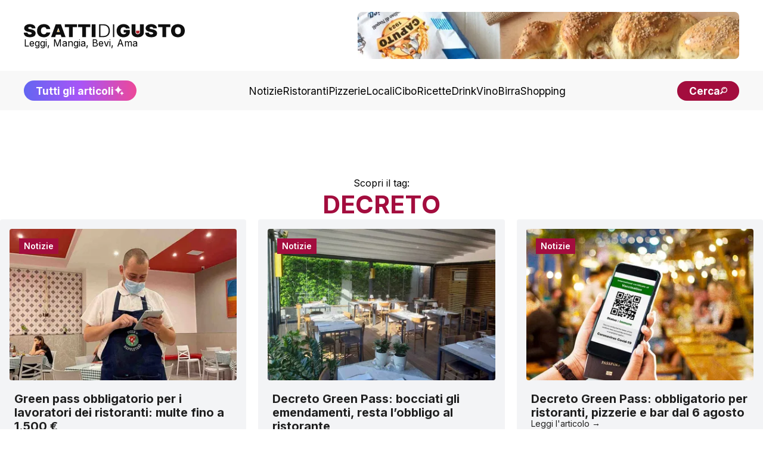

--- FILE ---
content_type: text/html; charset=utf-8
request_url: https://www.scattidigusto.it/tag/decreto
body_size: 15058
content:
<!DOCTYPE html><html lang="it"><head><meta charSet="utf-8"/><meta name="viewport" content="width=device-width, initial-scale=1"/><link rel="preload" as="image" href="https://scattidigusto.it/wp-content/uploads/2024/08/scattidigusto_caputo.jpg" fetchPriority="high"/><link rel="preload" as="image" href="https://www.scattidigusto.it/wp-content/uploads/2021/09/servizio-sala-pizzeria.jpg?width=400"/><link rel="preload" as="image" href="https://www.scattidigusto.it/wp-content/uploads/2021/09/ristorante-Particolare-Milano.jpg?width=400"/><link rel="preload" as="image" href="https://www.scattidigusto.it/wp-content/uploads/2021/07/decreto-green-pass-e-ristoranti.jpg?width=400"/><link rel="preload" as="image" href="https://www.scattidigusto.it/wp-content/uploads/2021/03/Letrevi-ristorante-Messina-tavoli.jpg?width=400"/><link rel="preload" as="image" href="https://www.scattidigusto.it/wp-content/uploads/2020/09/tavolo-ristorante-Tenuta-c-est-la-vie-Ischia.jpg?width=400"/><link rel="preload" as="image" href="https://www.scattidigusto.it/wp-content/uploads/2020/07/Palazzo-Petrucci-terrazza-mascherina.jpg?width=400"/><link rel="preload" as="image" href="https://www.scattidigusto.it/wp-content/uploads/2021/04/Mario-Draghi.jpg?width=400"/><link rel="preload" as="image" href="https://www.scattidigusto.it/wp-content/uploads/2021/04/tavoli-dehors-The-Fisherman-Burger-Roma.jpg?width=400"/><link rel="stylesheet" href="/_next/static/css/7acfbe741cd37706.css" data-precedence="next"/><link rel="preload" as="script" fetchPriority="low" href="/_next/static/chunks/webpack-65f26dc8d7eed502.js"/><script src="/_next/static/chunks/fd9d1056-b11b2651f33aae7f.js" async=""></script><script src="/_next/static/chunks/117-c5e069d41c5ff8c8.js" async=""></script><script src="/_next/static/chunks/main-app-9321cfbdb74d0617.js" async=""></script><script src="/_next/static/chunks/562-7348017114ea3b07.js" async=""></script><script src="/_next/static/chunks/878-992c78001869b381.js" async=""></script><script src="/_next/static/chunks/223-8527bcf8632ba367.js" async=""></script><script src="/_next/static/chunks/921-6e97a7d698810374.js" async=""></script><script src="/_next/static/chunks/935-d21ccc123940eb16.js" async=""></script><script src="/_next/static/chunks/app/layout-8102b1bdfc40b03c.js" async=""></script><script src="/_next/static/chunks/app/tag/%5Btag%5D/page-9e646bebafca115d.js" async=""></script><link rel="preload" href="https://clickiocmp.com/t/consent_243412.js" as="script"/><link rel="preload" href="https://s.adplay.it/scattidigusto/adplay.js" as="script"/><link rel="preconnect" href="https://cms.scattidigusto.it" crossorigin="anonymous"/><link rel="dns-prefetch" href="https://cms.scattidigusto.it"/><link rel="preconnect" href="https://cdn.scattidigusto.it" crossorigin="anonymous"/><link rel="dns-prefetch" href="https://cdn.scattidigusto.it"/><link rel="preconnect" href="https://scattidigusto.it" crossorigin="anonymous"/><link rel="dns-prefetch" href="https://scattidigusto.it"/><link rel="preconnect" href="https://pagead2.googlesyndication.com" crossorigin="anonymous"/><link rel="preconnect" href="https://cdn-cookieyes.com"/><link rel="preconnect" href="https://cdn.iubenda.com"/><link rel="icon" href="/banner/favicon.ico"/><title>Tag &gt; decreto | Scatti di Gusto</title><meta name="description" content="Scopri tutti gli articoli che parlano di decreto | Scatti di Gusto"/><meta name="author" content="Scatti di Gusto"/><meta name="creator" content="Scatti di Gusto"/><meta name="robots" content="index, follow"/><meta name="googlebot" content="index, follow"/><link rel="canonical" href="https://www.scattidigusto.it/tag/decreto"/><meta name="format-detection" content="telephone=no, address=no, email=no"/><meta property="og:title" content="decreto Archivi"/><meta property="og:description" content="Scopri tutti gli articoli che parlano di decreto | Scatti di Gusto"/><meta property="og:url" content="https://www.scattidigusto.it/tag/decreto"/><meta property="og:site_name" content="Scatti di Gusto"/><meta property="og:locale" content="it_IT"/><meta property="og:image" content="https://www.scattidigusto.it/wp-content/uploads/2017/06/Scatti-di-Gusto-logo-favicon.png"/><meta property="og:image:alt" content="decreto Archivi"/><meta property="og:type" content="article"/><meta property="article:author" content="Scatti di Gusto"/><meta name="twitter:card" content="summary_large_image"/><meta name="twitter:creator" content="Scatti di Gusto"/><meta name="twitter:title" content="decreto Archivi"/><meta name="twitter:description" content="Scopri tutti gli articoli che parlano di decreto | Scatti di Gusto"/><meta name="twitter:image" content="https://www.scattidigusto.it/wp-content/uploads/2017/06/Scatti-di-Gusto-logo-favicon.png"/><meta name="next-size-adjust"/><script>(self.__next_s=self.__next_s||[]).push([0,{"children":"\n            (function(w,d,s,l,i){w[l]=w[l]||[];w[l].push({'gtm.start':\n            new Date().getTime(),event:'gtm.js'});var f=d.getElementsByTagName(s)[0],\n            j=d.createElement(s),dl=l!='dataLayer'?'&l='+l:'';j.async=true;j.src=\n            'https://www.googletagmanager.com/gtm.js?id='+i+dl;f.parentNode.insertBefore(j,f);\n            })(window,document,'script','dataLayer','GTM-WWZPLQRJ');\n            ","id":"gtm-base"}])</script><!--$!--><template data-dgst="BAILOUT_TO_CLIENT_SIDE_RENDERING"></template><!--/$--><script>(self.__next_s=self.__next_s||[]).push(["https://clickiocmp.com/t/consent_243412.js",{}])</script><script>(self.__next_s=self.__next_s||[]).push(["https://s.adplay.it/scattidigusto/adplay.js",{}])</script><style>
          @media only screen and (max-width: 970px) {
            #gmp-topmobile {
              min-height: 280px;
              display: flex;
              flex-direction: column;
              justify-content: center;
              align-items: center;
            }
            #gmp-bottommobile,
            #gmp-middlemobile,
            #gmp-middlemobile_2,
            .gmp-middlemobile_r {
              min-height: 600px !important;
            }
            #gmp-bottommobile &gt; div.teads-inread,
            #gmp-bottommobile &gt; div[id^=&quot;google_ads_iframe_&quot;],
            #gmp-middlemobile &gt; div.teads-inread,
            #gmp-middlemobile &gt; div[id^=&quot;google_ads_iframe_&quot;],
            #gmp-middlemobile_2 &gt; div.teads-inread,
            #gmp-middlemobile_2 &gt; div[id^=&quot;google_ads_iframe_&quot;],
            .gmp-middlemobile_r div.teads-inread,
            .gmp-middlemobile_r div[id^=&quot;google_ads_iframe_&quot;] {
              top: 100px !important;
              position: sticky !important;
            }
            #gmp-intext_vip {
              min-height: 144px;
            }
            #gmpSkinMobileSpacer {
              min-height: 100px;
            }
          }

          @media only screen and (min-width: 971px) {
            #gmp-masthead {
              min-height: 250px;
            }
            #gmp-leaderboard {
              min-height: 90px;
            }
            #gmp-bottomright,
            #gmp-middleright,
            #gmp-topright {
              min-height: 280px;
            }
            #gmp-insidepostbottom,
            #gmp-insidepostmiddle,
            #gmp-insideposttop,
            .gmp-insidepost_r {
              min-height: 280px;
              display: flex;
              flex-direction: column;
              justify-content: center;
              align-items: center;
            }
            #gmp-intext_vip {
              min-height: 169px;
            }
              #aZVideoContent{
              min-height: 230px
              }
          }
        </style><script src="/_next/static/chunks/polyfills-42372ed130431b0a.js" noModule=""></script></head><body class="__className_e8ce0c"><noscript><iframe src="https://www.googletagmanager.com/ns.html?id=GTM-WWZPLQRJ" height="0" width="0" style="display:none;visibility:hidden"></iframe></noscript><div id="gmpSkinMobileSpacer"></div><div id="top" class="bg-white px-5 py-5 md:px-10 flex flex-col justify-between items-center gap-10"><div class="flex flex-row flex-nowrap md:flex-wrap gap-4 md:gap-6 justify-between lg:justify-center items-center md:items-center w-full"><div class=" flex flex-row gap-10 justify-between items-center w-full"><div class="flex flex-col items-start justify-start gap-2"><a href="/"><img alt="Logo" loading="lazy" width="350" height="27" decoding="async" data-nimg="1" class="!w-[190px] md:!w-[230px] xl:!w-[270px] !h-fit cursor-pointer w-auto h-auto" style="color:transparent" src="/loghi/logo-scatti-dark.svg"/></a><div class="text-[13px] md:text-[16px] !leading-none ">Leggi, Mangia, Bevi, Ama</div></div><div class="w-fit md:w-full lg:w-fit hidden lg:flex items-center justify-center h-fit  "><div style="width:640px;max-height:79px;max-width:100vw" class="flex flex-col items-center justify-center bg-grey-5"><a href="https://www.mulinocaputo.it/" target="_blank" class="relative" rel="dofollow noopener noreferrer"><img alt="banner statico" fetchPriority="high" width="640" height="79" decoding="async" data-nimg="1" class="!max-w-full rounded-none md:rounded-lg" style="color:transparent" src="https://scattidigusto.it/wp-content/uploads/2024/08/scattidigusto_caputo.jpg"/></a></div></div><div class=" flex-row gap-3 hidden md:flex lg:hidden"><div class="font-bold text-nowrap text-pxs !leading-none lg:hidden"><a href="/tutti-gli-articoli"><div class=" flex flex-row gap-1 items-center  justify-center  bg-gradient-to-r from-indigo-500 via-purple-500 to-pink-500 px-5 py-3 md:py-2 rounded-full  !leading-none text-pxs text-white"><span class="hidden md:flex">Tutti gli articoli</span><span class="flex md:hidden">Scopri tutti gli articoli</span><img alt="Tutti gli articoli" loading="lazy" width="18" height="18" decoding="async" data-nimg="1" class="animate-pulse h-[18px] w-[18px]" style="color:transparent" src="/icons/sparkle.svg"/></div></a></div><div class="font-bold text-nowrap text-pxs !leading-none lg:hidden"><div class=" flex flex-row gap-2 items-center justify-center  bg-accent md:px-5 px-4 py-2 rounded-full  !leading-none text-pxs text-white cursor-pointer"><span class="text-[12px] md:text-pxs !leading-none">Cerca</span><img alt="cerca" loading="lazy" width="16" height="18" decoding="async" data-nimg="1" class="h-[12px] w-auto" style="color:transparent" src="/icons/search.svg"/></div></div></div></div><div class="flex md:hidden"><div class=" flex flex-row gap-2 items-center justify-center  bg-accent md:px-5 px-4 py-2 rounded-full  !leading-none text-pxs text-white cursor-pointer"><span class="text-[12px] md:text-pxs !leading-none">Cerca</span><img alt="cerca" loading="lazy" width="16" height="18" decoding="async" data-nimg="1" class="h-[12px] w-auto" style="color:transparent" src="/icons/search.svg"/></div></div><div class="!leading-none flex flex-row flex-nowrap gap-2 items-center md:hidden"><img alt="menu" loading="lazy" width="28" height="28" decoding="async" data-nimg="1" class="flex-nowrap w-9 h-9" style="color:transparent" src="/icons/menu.svg"/></div></div></div><div class="w-fit md:w-full lg:w-fit flex items-center justify-center h-fit lg:hidden md:bg-grey-10 lg:bg-white "><div style="width:640px;max-height:79px;max-width:100vw" class="flex flex-col items-center justify-center bg-grey-5"><a href="https://www.mulinocaputo.it/" target="_blank" class="relative" rel="dofollow noopener noreferrer"><img alt="banner statico" fetchPriority="high" width="640" height="79" decoding="async" data-nimg="1" class="!max-w-full rounded-none md:rounded-lg" style="color:transparent" src="https://scattidigusto.it/wp-content/uploads/2024/08/scattidigusto_caputo.jpg"/></a></div></div><div class="w-full hidden md:flex flex-col gap-5 items-center justify-between bg-grey-5 px-5 py-4 md:px-10 "><div class="flex flex-row gap-10 justify-center lg:justify-between items-center w-full"><div class="font-bold text-nowrap text-pxs !leading-none hidden lg:block"><a href="/tutti-gli-articoli"><div class=" flex flex-row gap-1 items-center  justify-center  bg-gradient-to-r from-indigo-500 via-purple-500 to-pink-500 px-5 py-3 md:py-2 rounded-full  !leading-none text-pxs text-white"><span class="hidden md:flex">Tutti gli articoli</span><span class="flex md:hidden">Scopri tutti gli articoli</span><img alt="Tutti gli articoli" loading="lazy" width="18" height="18" decoding="async" data-nimg="1" class="animate-pulse h-[18px] w-[18px]" style="color:transparent" src="/icons/sparkle.svg"/></div></a></div><div class="flex flex-row gap-4 xl:gap-5 items-center w-fit"><a href="https://www.scattidigusto.it/categoria/notizie" target="" class="hidden md:block text-pxs 2xl:text-p !leading-none !no-underline">Notizie</a><a href="https://www.scattidigusto.it/categoria/ristoranti" target="" class="hidden md:block text-pxs 2xl:text-p !leading-none !no-underline">Ristoranti</a><a href="https://www.scattidigusto.it/categoria/pizzerie" target="" class="hidden md:block text-pxs 2xl:text-p !leading-none !no-underline">Pizzerie</a><a href="https://www.scattidigusto.it/categoria/locali" target="" class="hidden md:block text-pxs 2xl:text-p !leading-none !no-underline">Locali</a><a href="https://www.scattidigusto.it/categoria/cibo" target="" class="hidden md:block text-pxs 2xl:text-p !leading-none !no-underline">Cibo</a><a href="https://www.scattidigusto.it/categoria/ricette" target="" class="hidden md:block text-pxs 2xl:text-p !leading-none !no-underline">Ricette</a><a href="https://www.scattidigusto.it/categoria/drink" target="" class="hidden md:block text-pxs 2xl:text-p !leading-none !no-underline">Drink</a><a href="https://www.scattidigusto.it/categoria/vino" target="" class="hidden md:block text-pxs 2xl:text-p !leading-none !no-underline">Vino</a><a href="https://www.scattidigusto.it/categoria/birra" target="" class="hidden md:block text-pxs 2xl:text-p !leading-none !no-underline">Birra</a><a href="https://www.scattidigusto.it/categoria/shopping" target="" class="hidden md:block text-pxs 2xl:text-p !leading-none !no-underline">Shopping</a></div><div class="font-bold text-nowrap text-pxs !leading-none hidden lg:block"><div class=" flex flex-row gap-2 items-center justify-center  bg-accent md:px-5 px-4 py-2 rounded-full  !leading-none text-pxs text-white cursor-pointer"><span class="text-[12px] md:text-pxs !leading-none">Cerca</span><img alt="cerca" loading="lazy" width="16" height="18" decoding="async" data-nimg="1" class="h-[12px] w-auto" style="color:transparent" src="/icons/search.svg"/></div></div></div></div><div class="mt-5 max-w-[1000px] mx-auto"><div id="gmp-leaderboard" class="gmp hidden h-0 !p-0 !m-0 md:flex md:!h-auto flex justify-center items-center w-full mx-auto" style="height:auto"></div></div><div><div class="contcat flex flex-col gap-10 md:gap-20 min-h-[100vh]"><script type="application/ld+json">{"@context":"https://schema.org","@graph":[{"@type":"CollectionPage","@id":"https://www.scattidigusto.it/tag/decreto","url":"https://www.scattidigusto.it/tag/decreto","name":"Tag > decreto | Scatti di Gusto","isPartOf":{"@id":"https://www.scattidigusto.it/#website"},"description":"Scopri tutti gli articoli che parlano di decreto | Scatti di Gusto","breadcrumb":{"@id":"https://www.scattidigusto.it/tag/decreto#breadcrumb"},"inLanguage":"it-IT"},{"@type":"BreadcrumbList","@id":"https://www.scattidigusto.it/tag/decreto#breadcrumb","itemListElement":[{"@type":"ListItem","position":1,"name":"Home","item":"https://www.scattidigusto.it/"},{"@type":"ListItem","position":2,"name":"decreto"}]},{"@type":"WebSite","@id":"https://www.scattidigusto.it/#website","url":"https://www.scattidigusto.it/","name":"Scatti di Gusto","description":"Leggi, Mangia, Bevi, Ama","publisher":{"@id":"https://www.scattidigusto.it/#/schema/person/12218669fbbe954bf1da69a689a00246"},"alternateName":"SdG","potentialAction":[{"@type":"SearchAction","target":{"@type":"EntryPoint","urlTemplate":"https://www.scattidigusto.it/?s={search_term_string}"},"query-input":{"@type":"PropertyValueSpecification","valueRequired":true,"valueName":"search_term_string"}}],"inLanguage":"it-IT"},{"@type":["Person","Organization"],"@id":"https://www.scattidigusto.it/#/schema/person/12218669fbbe954bf1da69a689a00246","name":"Vincenzo Pagano","image":{"@type":"ImageObject","inLanguage":"it-IT","@id":"https://www.scattidigusto.it/#/schema/person/image/","url":"https://www.scattidigusto.it/wp-content/uploads/2024/04/occhio-severo-Vincenzo-Pagano-profili-social.jpg","contentUrl":"https://www.scattidigusto.it/wp-content/uploads/2024/04/occhio-severo-Vincenzo-Pagano-profili-social.jpg","width":958,"height":960,"caption":"Vincenzo Pagano"},"logo":{"@id":"https://www.scattidigusto.it/#/schema/person/image/"},"description":"Fulminato sulla strada dei ristoranti, delle pizze, dei gelati, degli hamburger, apre Scatti di Gusto e da allora non ha mai smesso di curiosare tra cucine, forni e tavole.","sameAs":["https://www.scattidigusto.it","https://www.facebook.com/scattidigusto/","https://www.instagram.com/scattidigusto/","https://www.pinterest.it/vincenzopagano/","https://x.com/scattidigusto"]}]}</script><div class="w-full flex flex-col items-center justify-center"><div class="text-[]14px">Scopri il tag:</div><h1 class="text-h2 font-bold text-accent text-center uppercase">decreto</h1></div><div class="grid grid-cols-1 md:grid-cols-2 xl:grid-cols-3 2xl:grid-cols-4 gap-5 "><a href="https://www.scattidigusto.it/green-pass-obbligatorio-per-i-lavoratori-dei-ristoranti-multe-fino-a-1500-e" class="
                undefined group 
                rounded overflow-hidden
                flex flex-col justify-end bg-gray-100 !h-fit 
            "><div class=" relative flex flex-col gap-2 md:gap-4 xl:gap-0 items-justify  w-full h-full rounded p-2 md:p-4 "><div class="absolute top-8 left-8 text-white bg-accent max-w-[fit-content] !h-fit py-[6px] px-2 "><div class="font-inter font-semibold text-[12px] md:text-[14px] !leading-none max-h-[fit-content] ">Notizie</div></div><img src="https://www.scattidigusto.it/wp-content/uploads/2021/09/servizio-sala-pizzeria.jpg?width=400" alt="Green pass obbligatorio per i lavoratori dei ristoranti: multe fino a 1.500 €" height="500" width="500" class="rounded !aspect-video object-cover object-center w-full"/><div class="flex flex-col gap-3 w-full p-2 xl:py-5 h-full "><div class="flex flex-col h-full justify-between gap-4"><div class="flex flex-col gap-4"><h4 class="text-dark font-bold text-h5 md:text-h5 2xl:text-h4 !leading-[1.2] text-left ">Green pass obbligatorio per i lavoratori dei ristoranti: multe fino a 1.500 €</h4><div class="text-[16px] 2xl:text-pxs !leading-[1.3] hidden 2xl:block"><p>Il Consiglio dei Ministri ha approvato all’unanimità il decreto che estende il green pass ai lavoratori e commina multe e sanzioni. Dal 15 ottobre e fino al 31 dicembre nei bar, ristoranti e pizzerie il green pass non sarà obbligatorio solo per i clienti. Il certificato verde servirà anche per chi lavora in sala e […]</p>
</div></div><div class="!leading-none text-dark text-[14px] group-hover:pl-1 transition-all">Leggi l&#x27;articolo →</div></div></div></div></a><a href="https://www.scattidigusto.it/decreto-green-pass-bocciati-gli-emendamenti-resta-lobbligo-al-ristorante" class="
                undefined group 
                rounded overflow-hidden
                flex flex-col justify-end bg-gray-100 !h-fit 
            "><div class=" relative flex flex-col gap-2 md:gap-4 xl:gap-0 items-justify  w-full h-full rounded p-2 md:p-4 "><div class="absolute top-8 left-8 text-white bg-accent max-w-[fit-content] !h-fit py-[6px] px-2 "><div class="font-inter font-semibold text-[12px] md:text-[14px] !leading-none max-h-[fit-content] ">Notizie</div></div><img src="https://www.scattidigusto.it/wp-content/uploads/2021/09/ristorante-Particolare-Milano.jpg?width=400" alt="Decreto Green Pass: bocciati gli emendamenti, resta l&amp;#8217;obbligo al ristorante" height="500" width="500" class="rounded !aspect-video object-cover object-center w-full"/><div class="flex flex-col gap-3 w-full p-2 xl:py-5 h-full "><div class="flex flex-col h-full justify-between gap-4"><div class="flex flex-col gap-4"><h4 class="text-dark font-bold text-h5 md:text-h5 2xl:text-h4 !leading-[1.2] text-left ">Decreto Green Pass: bocciati gli emendamenti, resta l’obbligo al ristorante</h4><div class="text-[16px] 2xl:text-pxs !leading-[1.3] hidden 2xl:block"><p>Il Decreto Legge istitutivo del Green Pass è arrivato alla Camera dei Deputati per la discussione sugli emendamenti e la conversione in legge. Nella prima votazione a scrutinio segreto, il Parlamento ha bocciato l’emendamento che chiedeva la soppressione dell’obbligo di Green Pass al ristorante. 270 parlamentari hanno quindi confermato che per entrare nelle sale al […]</p>
</div></div><div class="!leading-none text-dark text-[14px] group-hover:pl-1 transition-all">Leggi l&#x27;articolo →</div></div></div></div></a><a href="https://www.scattidigusto.it/decreto-green-pass-obbligatorio-per-ristoranti-pizzerie-e-bar-dal-6-agosto" class="
                undefined group 
                rounded overflow-hidden
                flex flex-col justify-end bg-gray-100 !h-fit 
            "><div class=" relative flex flex-col gap-2 md:gap-4 xl:gap-0 items-justify  w-full h-full rounded p-2 md:p-4 "><div class="absolute top-8 left-8 text-white bg-accent max-w-[fit-content] !h-fit py-[6px] px-2 "><div class="font-inter font-semibold text-[12px] md:text-[14px] !leading-none max-h-[fit-content] ">Notizie</div></div><img src="https://www.scattidigusto.it/wp-content/uploads/2021/07/decreto-green-pass-e-ristoranti.jpg?width=400" alt="Decreto Green Pass: obbligatorio per ristoranti, pizzerie e bar dal 6 agosto" height="500" width="500" class="rounded !aspect-video object-cover object-center w-full"/><div class="flex flex-col gap-3 w-full p-2 xl:py-5 h-full "><div class="flex flex-col h-full justify-between gap-4"><div class="flex flex-col gap-4"><h4 class="text-dark font-bold text-h5 md:text-h5 2xl:text-h4 !leading-[1.2] text-left ">Decreto Green Pass: obbligatorio per ristoranti, pizzerie e bar dal 6 agosto</h4><div class="text-[16px] 2xl:text-pxs !leading-[1.3] hidden 2xl:block"><p>Alla fine l’opzione Green Pass per bar, ristoranti e pizzerie è passato con decreto. Le indicazioni della Cts approdate in cabina di regia hanno fornito le indicazioni per stendere il decreto che dà il via libera al Green Pass e non solo per andare al ristorante e al bar. E poiché si tratta di un […]</p>
</div></div><div class="!leading-none text-dark text-[14px] group-hover:pl-1 transition-all">Leggi l&#x27;articolo →</div></div></div></div></a><a href="https://www.scattidigusto.it/nuovo-decreto-ristoranti-bar-coprifuoco-riapertura-al-chiuso" class="
                undefined group 
                rounded overflow-hidden
                flex flex-col justify-end bg-gray-100 !h-fit 
            "><div class=" relative flex flex-col gap-2 md:gap-4 xl:gap-0 items-justify  w-full h-full rounded p-2 md:p-4 "><div class="absolute top-8 left-8 text-white bg-accent max-w-[fit-content] !h-fit py-[6px] px-2 "><div class="font-inter font-semibold text-[12px] md:text-[14px] !leading-none max-h-[fit-content] ">Notizie</div></div><img src="https://www.scattidigusto.it/wp-content/uploads/2021/03/Letrevi-ristorante-Messina-tavoli.jpg?width=400" alt="Nuovo decreto: ristoranti, coprifuoco e riaperture secondo la cabina di regia" height="500" width="500" class="rounded !aspect-video object-cover object-center w-full"/><div class="flex flex-col gap-3 w-full p-2 xl:py-5 h-full "><div class="flex flex-col h-full justify-between gap-4"><div class="flex flex-col gap-4"><h4 class="text-dark font-bold text-h5 md:text-h5 2xl:text-h4 !leading-[1.2] text-left ">Nuovo decreto: ristoranti, coprifuoco e riaperture secondo la cabina di regia</h4><div class="text-[16px] 2xl:text-pxs !leading-[1.3] hidden 2xl:block"><p>Inserite in un nuovo decreto, sono attese diverse novità per i ristoranti, all’aperto e al chiuso, e i bar con servizio al tavolo e al bancone. L’entrata in vigore, come già per il decreto Ristori bis, è imminente, forse già domani 18 maggio. Dall’esito della cabina di regia convocata dal premier Mario Draghi, si è […]</p>
</div></div><div class="!leading-none text-dark text-[14px] group-hover:pl-1 transition-all">Leggi l&#x27;articolo →</div></div></div></div></a><a href="https://www.scattidigusto.it/coprifuoco-confermato-alle-22-fino-al-31-luglio-cene-a-rischio-in-estate" class="
                undefined group 
                rounded overflow-hidden
                flex flex-col justify-end bg-gray-100 !h-fit 
            "><div class=" relative flex flex-col gap-2 md:gap-4 xl:gap-0 items-justify  w-full h-full rounded p-2 md:p-4 "><div class="absolute top-8 left-8 text-white bg-accent max-w-[fit-content] !h-fit py-[6px] px-2 "><div class="font-inter font-semibold text-[12px] md:text-[14px] !leading-none max-h-[fit-content] ">Notizie</div></div><img src="https://www.scattidigusto.it/wp-content/uploads/2020/09/tavolo-ristorante-Tenuta-c-est-la-vie-Ischia.jpg?width=400" alt="Coprifuoco confermato alle 22 fino al 31 luglio? Cene a rischio in estate" height="500" width="500" class="rounded !aspect-video object-cover object-center w-full"/><div class="flex flex-col gap-3 w-full p-2 xl:py-5 h-full "><div class="flex flex-col h-full justify-between gap-4"><div class="flex flex-col gap-4"><h4 class="text-dark font-bold text-h5 md:text-h5 2xl:text-h4 !leading-[1.2] text-left ">Coprifuoco confermato alle 22 fino al 31 luglio? Cene a rischio in estate</h4><div class="text-[16px] 2xl:text-pxs !leading-[1.3] hidden 2xl:block"><p>Coprifuoco confermato alle 22 fino al 31 luglio nel decreto riaperture approvato nel Consiglio dei Ministri con l’astensione della Lega. Lo scrive il Corriere della Sera, puntualizzando che il coprifuoco fino alle 22 potrebbe essere rivisto a fine maggio. A essere allungato al 31 luglio sarebbe solo lo stato d’emergenza. Ma l’incertezza, dovuta alle conseguenze […]</p>
</div></div><div class="!leading-none text-dark text-[14px] group-hover:pl-1 transition-all">Leggi l&#x27;articolo →</div></div></div></div></a><a href="https://www.scattidigusto.it/il-calendario-delle-riaperture-dei-ristoranti-dal-26-aprile-al-1-giugno-le-regole" class="
                undefined group 
                rounded overflow-hidden
                flex flex-col justify-end bg-gray-100 !h-fit 
            "><div class=" relative flex flex-col gap-2 md:gap-4 xl:gap-0 items-justify  w-full h-full rounded p-2 md:p-4 "><div class="absolute top-8 left-8 text-white bg-accent max-w-[fit-content] !h-fit py-[6px] px-2 "><div class="font-inter font-semibold text-[12px] md:text-[14px] !leading-none max-h-[fit-content] ">Notizie</div></div><img src="https://www.scattidigusto.it/wp-content/uploads/2020/07/Palazzo-Petrucci-terrazza-mascherina.jpg?width=400" alt="Il calendario delle riaperture dei ristoranti dal 26 aprile al 1 giugno: le regole" height="500" width="500" class="rounded !aspect-video object-cover object-center w-full"/><div class="flex flex-col gap-3 w-full p-2 xl:py-5 h-full "><div class="flex flex-col h-full justify-between gap-4"><div class="flex flex-col gap-4"><h4 class="text-dark font-bold text-h5 md:text-h5 2xl:text-h4 !leading-[1.2] text-left ">Il calendario delle riaperture dei ristoranti dal 26 aprile al 1 giugno: le regole</h4><div class="text-[16px] 2xl:text-pxs !leading-[1.3] hidden 2xl:block"><p>L’Italia ritorna in moto con il calendario delle riaperture nato dal serrato confronto nella cabina di regia secondo le regole del rischio ragionato. Le indicazioni del Cts sono state utilizzate soprattutto per la parte molto rilevante delle attività all’aperto. La discesa della curva di contagio è abbastanza lenta e a differenza di Inghilterra e Stati […]</p>
</div></div><div class="!leading-none text-dark text-[14px] group-hover:pl-1 transition-all">Leggi l&#x27;articolo →</div></div></div></div></a><a href="https://www.scattidigusto.it/rischio-ragionato-ristoranti-aperti-il-26-aprile-a-pranzo-e-a-cena-ma-in-zona-gialla-e-allaperto" class="
                undefined group 
                rounded overflow-hidden
                flex flex-col justify-end bg-gray-100 !h-fit 
            "><div class=" relative flex flex-col gap-2 md:gap-4 xl:gap-0 items-justify  w-full h-full rounded p-2 md:p-4 "><div class="absolute top-8 left-8 text-white bg-accent max-w-[fit-content] !h-fit py-[6px] px-2 "><div class="font-inter font-semibold text-[12px] md:text-[14px] !leading-none max-h-[fit-content] ">Notizie</div></div><img src="https://www.scattidigusto.it/wp-content/uploads/2021/04/Mario-Draghi.jpg?width=400" alt="Rischio ragionato: ristoranti aperti il 26 aprile a pranzo e a cena, ma solo in zona gialla e all&amp;#8217;aperto" height="500" width="500" class="rounded !aspect-video object-cover object-center w-full"/><div class="flex flex-col gap-3 w-full p-2 xl:py-5 h-full "><div class="flex flex-col h-full justify-between gap-4"><div class="flex flex-col gap-4"><h4 class="text-dark font-bold text-h5 md:text-h5 2xl:text-h4 !leading-[1.2] text-left ">Rischio ragionato: ristoranti aperti il 26 aprile a pranzo e a cena, ma solo in zona gialla e all’aperto</h4><div class="text-[16px] 2xl:text-pxs !leading-[1.3] hidden 2xl:block"><p>Ristoranti aperti dal 26 aprile significa seguire un rischio ragionato. La linea del Governo sulle riaperture dei ristoranti, delle attività commerciali e di quelle sportive è sotto il cappello del rischio ragionato. Che significa, tradotto in termini pratici, è possibile riaprire ma seguendo con molta attenzione le regole che ci hanno accompagnato in questo anno […]</p>
</div></div><div class="!leading-none text-dark text-[14px] group-hover:pl-1 transition-all">Leggi l&#x27;articolo →</div></div></div></div></a><a href="https://www.scattidigusto.it/coronavirus-ipotesi-ristoranti-aperti-la-sera-dal-26-aprile-ma-solo-allaperto" class="
                undefined group 
                rounded overflow-hidden
                flex flex-col justify-end bg-gray-100 !h-fit 
            "><div class=" relative flex flex-col gap-2 md:gap-4 xl:gap-0 items-justify  w-full h-full rounded p-2 md:p-4 "><div class="absolute top-8 left-8 text-white bg-accent max-w-[fit-content] !h-fit py-[6px] px-2 "><div class="font-inter font-semibold text-[12px] md:text-[14px] !leading-none max-h-[fit-content] ">Notizie</div></div><img src="https://www.scattidigusto.it/wp-content/uploads/2021/04/tavoli-dehors-The-Fisherman-Burger-Roma.jpg?width=400" alt="Coronavirus. Ipotesi ristoranti aperti la sera dal 26 aprile ma solo all&amp;#8217;aperto" height="500" width="500" class="rounded !aspect-video object-cover object-center w-full"/><div class="flex flex-col gap-3 w-full p-2 xl:py-5 h-full "><div class="flex flex-col h-full justify-between gap-4"><div class="flex flex-col gap-4"><h4 class="text-dark font-bold text-h5 md:text-h5 2xl:text-h4 !leading-[1.2] text-left ">Coronavirus. Ipotesi ristoranti aperti la sera dal 26 aprile ma solo all’aperto</h4><div class="text-[16px] 2xl:text-pxs !leading-[1.3] hidden 2xl:block"><p>Ristoranti aperti da lunedì 26 aprile è una possibilità concreta, uscita dalla cabina di regia di oggi. Insieme alla ripartenza di alcune attività commerciali anche nelle regioni in zona rossa. La novità è che i ristoranti rimarrebbero aperti la sera già a partire da questa data di aprile, ma solo con il servizio all’aperto e […]</p>
</div></div><div class="!leading-none text-dark text-[14px] group-hover:pl-1 transition-all">Leggi l&#x27;articolo →</div></div></div></div></a><div class="flex flex-col gap-0"><div></div><div class="w-full h-full min-h-[20vh] bg-grey-5 text-h5 text-dark flex items-center justify-center rounded animate-pulse ">Caricamento...</div></div></div></div></div><div class=" w-full p-10 lg:px-[10lvh] lg:py-[5lvh] grid grid-cols-1 md:grid-cols-2 gap-10   bg-accent"><div class="text-black text-pxl w-full flex flex-col gap-5"><img alt="scatti di gusto" loading="lazy" width="200" height="200" decoding="async" data-nimg="1" class="w-[250px]" style="color:transparent" src="/loghi/logo-scatti-white.svg"/><div class="text-pxs text-white leading-[1.5]">Scatti di Gusto di Vincenzo Pagano<br/>info@scattidigusto.it<br/>P.IVA: 01353010539</div></div><div class="grid grid-cols-2 w-full gap-10"><div class="text-black text-pxl w-full gap-5 flex flex-col"><div class="text-h5 font-bold uppercase text-white">Scopri</div><div class="flex flex-col gap-4"><a href="https://www.scattidigusto.it/categoria/notizie" class="text-pxs text-white !leading-none">Notizie</a><a href="https://www.scattidigusto.it/categoria/ristoranti" class="text-pxs text-white !leading-none">Ristoranti</a><a href="https://www.scattidigusto.it/categoria/pizzerie" class="text-pxs text-white !leading-none">Pizzerie</a><a href="https://www.scattidigusto.it/categoria/locali" class="text-pxs text-white !leading-none">Locali</a><a href="https://www.scattidigusto.it/categoria/cibo" class="text-pxs text-white !leading-none">Cibo</a><a href="https://www.scattidigusto.it/categoria/ricette" class="text-pxs text-white !leading-none">Ricette</a><a href="https://www.scattidigusto.it/categoria/drink" class="text-pxs text-white !leading-none">Drink</a><a href="https://www.scattidigusto.it/categoria/vino" class="text-pxs text-white !leading-none">Vino</a><a href="https://www.scattidigusto.it/categoria/birra" class="text-pxs text-white !leading-none">Birra</a><a href="https://www.scattidigusto.it/categoria/shopping" class="text-pxs text-white !leading-none">Shopping</a></div></div><div class="text-black text-pxl w-full gap-10 flex flex-col"><div class="gap-5 flex flex-col"><div class="text-h5 font-bold uppercase text-white">Seguici su</div><div class="flex flex-col gap-4"><a href="https://www.instagram.com/scattidigusto/" target="_blank" class="text-pxs text-white !leading-none">Instagram</a><a href="https://www.facebook.com/scattidigusto" target="_blank" class="text-pxs text-white !leading-none">Facebook</a></div></div></div></div></div><div class="flex flex-col md:flex-row items-center justify-between gap-4 md:gap-5 w-full bg-dark py-5 px-10 lg:px-[10lvh]"><div class="text-white text-[14px] !leading-none flex flex-row gap-1 flex-wrap"><span class="text-nowrap"><a href="https://www.iubenda.com/privacy-policy/67869548" class="iubenda-nostyle no-brand iubenda-noiframe iubenda-embed iubenda-noiframe " title="Privacy Policy">Privacy Policy</a></span><span>-</span><span class="text-nowrap"><a href="https://www.iubenda.com/privacy-policy/67869548/cookie-policy" class="iubenda-nostyle no-brand iubenda-noiframe iubenda-embed iubenda-noiframe " title="Cookie Policy">Cookie Policy</a></span><span>-</span><span class="text-nowrap"><a href="#" class="iubenda-cs-preferences-link">Preferenze</a></span></div><a href="https://redmango.agency" title="*redmango - Web Agency Torino" target="_blank" rel="dofollow noopener noreferrer" aria-label="*redmango - Web Agency Torino" class="flex flex-row gap-2 items-center"><div class="text-[10px] md:text-[12px] text-white !leading-none">Sviluppato da</div><img alt="*redmango" loading="lazy" width="200" height="200" decoding="async" data-nimg="1" class="w-[90px] md:w-[90px]" style="color:transparent" src="/loghi/logo_redmango.svg"/></a></div><script src="/_next/static/chunks/webpack-65f26dc8d7eed502.js" async=""></script><script>(self.__next_f=self.__next_f||[]).push([0]);self.__next_f.push([2,null])</script><script>self.__next_f.push([1,"1:HL[\"/_next/static/media/16278b4679d5447e-s.p.woff2\",\"font\",{\"crossOrigin\":\"\",\"type\":\"font/woff2\"}]\n2:HL[\"/_next/static/media/383c2ab2a767fb58-s.p.woff2\",\"font\",{\"crossOrigin\":\"\",\"type\":\"font/woff2\"}]\n3:HL[\"/_next/static/media/e4af272ccee01ff0-s.p.woff2\",\"font\",{\"crossOrigin\":\"\",\"type\":\"font/woff2\"}]\n4:HL[\"/_next/static/css/7acfbe741cd37706.css\",\"style\"]\n"])</script><script>self.__next_f.push([1,"5:I[2846,[],\"\"]\n9:I[4707,[],\"\"]\na:I[6423,[],\"\"]\nb:I[8003,[\"562\",\"static/chunks/562-7348017114ea3b07.js\",\"878\",\"static/chunks/878-992c78001869b381.js\",\"223\",\"static/chunks/223-8527bcf8632ba367.js\",\"921\",\"static/chunks/921-6e97a7d698810374.js\",\"935\",\"static/chunks/935-d21ccc123940eb16.js\",\"185\",\"static/chunks/app/layout-8102b1bdfc40b03c.js\"],\"\"]\nc:I[7884,[\"562\",\"static/chunks/562-7348017114ea3b07.js\",\"878\",\"static/chunks/878-992c78001869b381.js\",\"223\",\"static/chunks/223-8527bcf8632ba367.js\",\"921\",\"static/chunks/921-6e97a7d698810374.js\",\"935\",\"static/chunks/935-d21ccc123940eb16.js\",\"185\",\"static/chunks/app/layout-8102b1bdfc40b03c.js\"],\"default\"]\nd:\"$Sreact.suspense\"\ne:I[1523,[\"562\",\"static/chunks/562-7348017114ea3b07.js\",\"878\",\"static/chunks/878-992c78001869b381.js\",\"223\",\"static/chunks/223-8527bcf8632ba367.js\",\"921\",\"static/chunks/921-6e97a7d698810374.js\",\"935\",\"static/chunks/935-d21ccc123940eb16.js\",\"185\",\"static/chunks/app/layout-8102b1bdfc40b03c.js\"],\"BailoutToCSR\"]\n11:I[6246,[\"562\",\"static/chunks/562-7348017114ea3b07.js\",\"878\",\"static/chunks/878-992c78001869b381.js\",\"223\",\"static/chunks/223-8527bcf8632ba367.js\",\"921\",\"static/chunks/921-6e97a7d698810374.js\",\"935\",\"static/chunks/935-d21ccc123940eb16.js\",\"185\",\"static/chunks/app/layout-8102b1bdfc40b03c.js\"],\"default\"]\n13:I[7576,[\"562\",\"static/chunks/562-7348017114ea3b07.js\",\"878\",\"static/chunks/878-992c78001869b381.js\",\"223\",\"static/chunks/223-8527bcf8632ba367.js\",\"921\",\"static/chunks/921-6e97a7d698810374.js\",\"935\",\"static/chunks/935-d21ccc123940eb16.js\",\"185\",\"static/chunks/app/layout-8102b1bdfc40b03c.js\"],\"default\"]\n15:I[1060,[],\"\"]\n10:T7e5,\n          @media only screen and (max-width: 970px) {\n            #gmp-topmobile {\n              min-height: 280px;\n              display: flex;\n              flex-direction: column;\n              justify-content: center;\n              align-items: center;\n            }\n            #gmp-bottommobile,\n            #gmp-middlemobile,\n            #gmp-middlemobile_2,\n            .gmp-middlemobile_r {\n              min-height: 60"])</script><script>self.__next_f.push([1,"0px !important;\n            }\n            #gmp-bottommobile \u003e div.teads-inread,\n            #gmp-bottommobile \u003e div[id^=\"google_ads_iframe_\"],\n            #gmp-middlemobile \u003e div.teads-inread,\n            #gmp-middlemobile \u003e div[id^=\"google_ads_iframe_\"],\n            #gmp-middlemobile_2 \u003e div.teads-inread,\n            #gmp-middlemobile_2 \u003e div[id^=\"google_ads_iframe_\"],\n            .gmp-middlemobile_r div.teads-inread,\n            .gmp-middlemobile_r div[id^=\"google_ads_iframe_\"] {\n              top: 100px !important;\n              position: sticky !important;\n            }\n            #gmp-intext_vip {\n              min-height: 144px;\n            }\n            #gmpSkinMobileSpacer {\n              min-height: 100px;\n            }\n          }\n\n          @media only screen and (min-width: 971px) {\n            #gmp-masthead {\n              min-height: 250px;\n            }\n            #gmp-leaderboard {\n              min-height: 90px;\n            }\n            #gmp-bottomright,\n            #gmp-middleright,\n            #gmp-topright {\n              min-height: 280px;\n            }\n            #gmp-insidepostbottom,\n            #gmp-insidepostmiddle,\n            #gmp-insideposttop,\n            .gmp-insidepost_r {\n              min-height: 280px;\n              display: flex;\n              flex-direction: column;\n              justify-content: center;\n              align-items: center;\n            }\n            #gmp-intext_vip {\n              min-height: 169px;\n            }\n              #aZVideoContent{\n              min-height: 230px\n              }\n          }\n        16:[]\n"])</script><script>self.__next_f.push([1,"0:[\"$\",\"$L5\",null,{\"buildId\":\"o7RI4cE5EQERU2I9jVceu\",\"assetPrefix\":\"\",\"urlParts\":[\"\",\"tag\",\"decreto\"],\"initialTree\":[\"\",{\"children\":[\"tag\",{\"children\":[[\"tag\",\"decreto\",\"d\"],{\"children\":[\"__PAGE__\",{}]}]}]},\"$undefined\",\"$undefined\",true],\"initialSeedData\":[\"\",{\"children\":[\"tag\",{\"children\":[[\"tag\",\"decreto\",\"d\"],{\"children\":[\"__PAGE__\",{},[[\"$L6\",\"$L7\",null],null],null]},[[null,\"$L8\"],null],null]},[null,[\"$\",\"$L9\",null,{\"parallelRouterKey\":\"children\",\"segmentPath\":[\"children\",\"tag\",\"children\"],\"error\":\"$undefined\",\"errorStyles\":\"$undefined\",\"errorScripts\":\"$undefined\",\"template\":[\"$\",\"$La\",null,{}],\"templateStyles\":\"$undefined\",\"templateScripts\":\"$undefined\",\"notFound\":\"$undefined\",\"notFoundStyles\":\"$undefined\"}]],null]},[[[[\"$\",\"link\",\"0\",{\"rel\":\"stylesheet\",\"href\":\"/_next/static/css/7acfbe741cd37706.css\",\"precedence\":\"next\",\"crossOrigin\":\"$undefined\"}]],[\"$\",\"html\",null,{\"lang\":\"it\",\"children\":[[\"$\",\"head\",null,{\"children\":[[\"$\",\"$Lb\",null,{\"id\":\"gtm-base\",\"strategy\":\"beforeInteractive\",\"children\":\"\\n            (function(w,d,s,l,i){w[l]=w[l]||[];w[l].push({'gtm.start':\\n            new Date().getTime(),event:'gtm.js'});var f=d.getElementsByTagName(s)[0],\\n            j=d.createElement(s),dl=l!='dataLayer'?'\u0026l='+l:'';j.async=true;j.src=\\n            'https://www.googletagmanager.com/gtm.js?id='+i+dl;f.parentNode.insertBefore(j,f);\\n            })(window,document,'script','dataLayer','GTM-WWZPLQRJ');\\n            \"}],[\"$\",\"$Lc\",null,{\"type\":\"homepage\"}],[\"$\",\"$d\",null,{\"fallback\":null,\"children\":[\"$\",\"$Le\",null,{\"reason\":\"next/dynamic\",\"children\":\"$Lf\"}]}],[\"$\",\"$Lb\",null,{\"src\":\"https://clickiocmp.com/t/consent_243412.js\",\"strategy\":\"beforeInteractive\"}],[\"$\",\"$Lb\",null,{\"src\":\"https://s.adplay.it/scattidigusto/adplay.js\",\"strategy\":\"beforeInteractive\"}],[\"$\",\"link\",null,{\"rel\":\"preconnect\",\"href\":\"https://cms.scattidigusto.it\",\"crossOrigin\":\"anonymous\"}],[\"$\",\"link\",null,{\"rel\":\"dns-prefetch\",\"href\":\"https://cms.scattidigusto.it\"}],[\"$\",\"link\",null,{\"rel\":\"preconnect\",\"href\":\"https://cdn.scattidigusto.it\",\"crossOrigin\":\"anonymous\"}],[\"$\",\"link\",null,{\"rel\":\"dns-prefetch\",\"href\":\"https://cdn.scattidigusto.it\"}],[\"$\",\"link\",null,{\"rel\":\"preconnect\",\"href\":\"https://scattidigusto.it\",\"crossOrigin\":\"anonymous\"}],[\"$\",\"link\",null,{\"rel\":\"dns-prefetch\",\"href\":\"https://scattidigusto.it\"}],[\"$\",\"link\",null,{\"rel\":\"preconnect\",\"href\":\"https://pagead2.googlesyndication.com\",\"crossOrigin\":\"anonymous\"}],[\"$\",\"link\",null,{\"rel\":\"preconnect\",\"href\":\"https://cdn-cookieyes.com\"}],[\"$\",\"link\",null,{\"rel\":\"preconnect\",\"href\":\"https://cdn.iubenda.com\"}],[\"$\",\"link\",null,{\"rel\":\"icon\",\"href\":\"/banner/favicon.ico\"}],[\"$\",\"$Lb\",null,{\"src\":\"https://cdn.iubenda.com/iubenda.js\",\"strategy\":\"lazyOnload\",\"defer\":true}],[\"$\",\"style\",null,{\"children\":\"$10\"}]]}],[\"$\",\"body\",null,{\"className\":\"__className_e8ce0c\",\"children\":[[\"$\",\"noscript\",null,{\"children\":[\"$\",\"iframe\",null,{\"src\":\"https://www.googletagmanager.com/ns.html?id=GTM-WWZPLQRJ\",\"height\":\"0\",\"width\":\"0\",\"style\":{\"display\":\"none\",\"visibility\":\"hidden\"}}]}],[\"$\",\"div\",null,{\"id\":\"gmpSkinMobileSpacer\"}],[\"$\",\"$L11\",null,{}],[\"$\",\"$L9\",null,{\"parallelRouterKey\":\"children\",\"segmentPath\":[\"children\"],\"error\":\"$undefined\",\"errorStyles\":\"$undefined\",\"errorScripts\":\"$undefined\",\"template\":[\"$\",\"$La\",null,{}],\"templateStyles\":\"$undefined\",\"templateScripts\":\"$undefined\",\"notFound\":\"$L12\",\"notFoundStyles\":[]}],[\"$\",\"$L13\",null,{}]]}]]}]],null],null],\"couldBeIntercepted\":false,\"initialHead\":[null,\"$L14\"],\"globalErrorComponent\":\"$15\",\"missingSlots\":\"$W16\"}]\n"])</script><script>self.__next_f.push([1,"18:I[3871,[\"562\",\"static/chunks/562-7348017114ea3b07.js\",\"878\",\"static/chunks/878-992c78001869b381.js\",\"223\",\"static/chunks/223-8527bcf8632ba367.js\",\"921\",\"static/chunks/921-6e97a7d698810374.js\",\"935\",\"static/chunks/935-d21ccc123940eb16.js\",\"185\",\"static/chunks/app/layout-8102b1bdfc40b03c.js\"],\"default\"]\n17:[\"tag\",\"decreto\",\"d\"]\n8:[\"$\",\"div\",null,{\"children\":[\"$\",\"$L9\",null,{\"parallelRouterKey\":\"children\",\"segmentPath\":[\"children\",\"tag\",\"children\",\"$17\",\"children\"],\"error\":\"$undefined\",\"errorStyles\":\"$undefined\",\"errorScripts\":\"$undefined\",\"template\":[\"$\",\"$La\",null,{}],\"templateStyles\":\"$undefined\",\"templateScripts\":\"$undefined\",\"notFound\":\"$undefined\",\"notFoundStyles\":\"$undefined\"}]}]\nf:[\"$\",\"$L18\",null,{}]\n"])</script><script>self.__next_f.push([1,"12:[\"$\",\"div\",null,{\"className\":\"w-full grid grid-cols-1 lg:grid-cols-2  items-center justify-center\",\"children\":[[\"$\",\"div\",null,{\"className\":\"w-full h-full flex flex-col gap-10 items-center justify-center bg-grey-10 p-[5lvh] aspect-square min-[2500px]:aspect-[4/3] \",\"children\":[[\"$\",\"div\",null,{\"className\":\"flex flex-col justify-center items-center gap-2 md:gap-0\",\"children\":[[\"$\",\"h1\",null,{\"className\":\"text-h1xxxl font-bold text-accent !leading-none\",\"children\":\"404\"}],[\"$\",\"div\",null,{\"className\":\"text-pxl !leading-none\",\"children\":\"Questa pagina non esiste :(\"}]]}],[\"$\",\"a\",null,{\"children\":\"Torna alla home -\u003e\"}]]}],[\"$\",\"div\",null,{\"className\":\"w-full h-fit flex flex-col gap-12 items-center justify-center bg-white p-[5lvh] lg:p-[10lvh] aspect-square md:aspect-auto\",\"children\":[[\"$\",\"div\",null,{\"className\":\"flex flex-col gap-2 items-center justify-center\",\"children\":[[\"$\",\"div\",null,{\"className\":\"text-[14px]  !leading-none text-balance text-center\",\"children\":\"Non hai trovato quello che cercavi? \"}],[\"$\",\"div\",null,{\"className\":\"text-h4 font-bold !leading-none text-balance text-center text-accent\",\"children\":\"Ecco qualche articolo interessante da leggere: \"}]]}],[\"$\",\"div\",null,{\"className\":\"grid grid-cols-1 2xl:grid-cols-2 min-[2500px]:grid-cols-3 min-[3300px]:grid-cols-6 gap-5\",\"children\":[[\"$\",\"a\",null,{\"href\":\"https://www.scattidigusto.it/migliori-menu-di-capodanno-2026-al-ristorante-i-prezzi\",\"className\":\"\\n                undefined group\\n                rounded overflow-hidden\\n                flex flex-col justify-end bg-gray-100 \\n            \",\"children\":[\"$\",\"div\",null,{\"className\":\" relative flex flex-col gap-2 md:gap-4 xl:gap-0 items-justify  w-full h-full rounded p-2  \",\"children\":[\"$\",\"div\",null,{\"className\":\"flex flex-col gap-3 w-full p-2 xl:py-5 h-full \",\"children\":[\"$\",\"div\",null,{\"className\":\"flex flex-col h-full justify-between gap-5\",\"children\":[[\"$\",\"div\",null,{\"className\":\"text-dark font-bold text-h6 !leading-[1.2] text-left \",\"children\":\"Capodanno 2026 al ristorante: 50 menu e prezzi da 40 a 600 euro\"}],[\"$\",\"div\",null,{\"className\":\"!leading-none text-dark text-[16px] group-hover:pl-1 transition-all\",\"children\":\"Leggi l'articolo →\"}]]}]}]}]}],[\"$\",\"a\",null,{\"href\":\"https://www.scattidigusto.it/ricetta-pesce-spada-marinato-al-melograno\",\"className\":\"\\n                undefined group\\n                rounded overflow-hidden\\n                flex flex-col justify-end bg-gray-100 \\n            \",\"children\":[\"$\",\"div\",null,{\"className\":\" relative flex flex-col gap-2 md:gap-4 xl:gap-0 items-justify  w-full h-full rounded p-2  \",\"children\":[\"$\",\"div\",null,{\"className\":\"flex flex-col gap-3 w-full p-2 xl:py-5 h-full \",\"children\":[\"$\",\"div\",null,{\"className\":\"flex flex-col h-full justify-between gap-5\",\"children\":[[\"$\",\"div\",null,{\"className\":\"text-dark font-bold text-h6 !leading-[1.2] text-left \",\"children\":\"Pesce spada marinato al melograno, ricetta perfetta per Natale\"}],[\"$\",\"div\",null,{\"className\":\"!leading-none text-dark text-[16px] group-hover:pl-1 transition-all\",\"children\":\"Leggi l'articolo →\"}]]}]}]}]}],[\"$\",\"a\",null,{\"href\":\"https://www.scattidigusto.it/fiori-di-zucca-pizzeria-roma-menu-prezzi\",\"className\":\"\\n                undefined group\\n                rounded overflow-hidden\\n                flex flex-col justify-end bg-gray-100 \\n            \",\"children\":[\"$\",\"div\",null,{\"className\":\" relative flex flex-col gap-2 md:gap-4 xl:gap-0 items-justify  w-full h-full rounded p-2  \",\"children\":[\"$\",\"div\",null,{\"className\":\"flex flex-col gap-3 w-full p-2 xl:py-5 h-full \",\"children\":[\"$\",\"div\",null,{\"className\":\"flex flex-col h-full justify-between gap-5\",\"children\":[[\"$\",\"div\",null,{\"className\":\"text-dark font-bold text-h6 !leading-[1.2] text-left \",\"children\":\"Due fratelli trasformano la pizzeria da asporto in pizzeria con tavoli\"}],[\"$\",\"div\",null,{\"className\":\"!leading-none text-dark text-[16px] group-hover:pl-1 transition-all\",\"children\":\"Leggi l'articolo →\"}]]}]}]}]}],[\"$\",\"a\",null,{\"href\":\"https://www.scattidigusto.it/george-ristorante-grand-hotel-parkers-a-napoli\",\"className\":\"\\n                undefined group\\n                rounded overflow-hidden\\n                flex flex-col justify-end bg-gray-100 \\n            \",\"children\":[\"$\",\"div\",null,{\"className\":\" relative flex flex-col gap-2 md:gap-4 xl:gap-0 items-justify  w-full h-full rounded p-2  \",\"children\":[\"$\",\"div\",null,{\"className\":\"flex flex-col gap-3 w-full p-2 xl:py-5 h-full \",\"children\":[\"$\",\"div\",null,{\"className\":\"flex flex-col h-full justify-between gap-5\",\"children\":[[\"$\",\"div\",null,{\"className\":\"text-dark font-bold text-h6 !leading-[1.2] text-left \",\"children\":\"George, altra grande cena al ristorante dell’Hotel Parker’s di Napoli\"}],[\"$\",\"div\",null,{\"className\":\"!leading-none text-dark text-[16px] group-hover:pl-1 transition-all\",\"children\":\"Leggi l'articolo →\"}]]}]}]}]}],[\"$\",\"a\",null,{\"href\":\"https://www.scattidigusto.it/chalet-ciro-a-mergellina-addio-al-fondatore-antonio-de-martino\",\"className\":\"\\n                undefined group\\n                rounded overflow-hidden\\n                flex flex-col justify-end bg-gray-100 \\n            \",\"children\":[\"$\",\"div\",null,{\"className\":\" relative flex flex-col gap-2 md:gap-4 xl:gap-0 items-justify  w-full h-full rounded p-2  \",\"children\":[\"$\",\"div\",null,{\"className\":\"flex flex-col gap-3 w-full p-2 xl:py-5 h-full \",\"children\":[\"$\",\"div\",null,{\"className\":\"flex flex-col h-full justify-between gap-5\",\"children\":[[\"$\",\"div\",null,{\"className\":\"text-dark font-bold text-h6 !leading-[1.2] text-left \",\"children\":\"Chalet Ciro a Mergellina, addio al fondatore Antonio De Martino\"}],[\"$\",\"div\",null,{\"className\":\"!leading-none text-dark text-[16px] group-hover:pl-1 transition-all\",\"children\":\"Leggi l'articolo →\"}]]}]}]}]}],[\"$\",\"a\",null,{\"href\":\"https://www.scattidigusto.it/migliori-ristoranti-degli-alberghi-sulle-dolomiti\",\"className\":\"\\n                undefined group\\n                rounded overflow-hidden\\n                flex flex-col justify-end bg-gray-100 \\n            \",\"children\":[\"$\",\"div\",null,{\"className\":\" relative flex flex-col gap-2 md:gap-4 xl:gap-0 items-justify  w-full h-full rounded p-2  \",\"children\":[\"$\",\"div\",null,{\"className\":\"flex flex-col gap-3 w-full p-2 xl:py-5 h-full \",\"children\":[\"$\",\"div\",null,{\"className\":\"flex flex-col h-full justify-between gap-5\",\"children\":[[\"$\",\"div\",null,{\"className\":\"text-dark font-bold text-h6 !leading-[1.2] text-left \",\"children\":\"Dolomiti e Olimpiadi 2026: 11 grandi alberghi e i loro ristoranti\"}],[\"$\",\"div\",null,{\"className\":\"!leading-none text-dark text-[16px] group-hover:pl-1 transition-all\",\"children\":\"Leggi l'articolo →\"}]]}]}]}]}]]}]]}]]}]\n"])</script><script>self.__next_f.push([1,"14:[[\"$\",\"meta\",\"0\",{\"name\":\"viewport\",\"content\":\"width=device-width, initial-scale=1\"}],[\"$\",\"meta\",\"1\",{\"charSet\":\"utf-8\"}],[\"$\",\"title\",\"2\",{\"children\":\"Tag \u003e decreto | Scatti di Gusto\"}],[\"$\",\"meta\",\"3\",{\"name\":\"description\",\"content\":\"Scopri tutti gli articoli che parlano di decreto | Scatti di Gusto\"}],[\"$\",\"meta\",\"4\",{\"name\":\"author\",\"content\":\"Scatti di Gusto\"}],[\"$\",\"meta\",\"5\",{\"name\":\"creator\",\"content\":\"Scatti di Gusto\"}],[\"$\",\"meta\",\"6\",{\"name\":\"robots\",\"content\":\"index, follow\"}],[\"$\",\"meta\",\"7\",{\"name\":\"googlebot\",\"content\":\"index, follow\"}],[\"$\",\"link\",\"8\",{\"rel\":\"canonical\",\"href\":\"https://www.scattidigusto.it/tag/decreto\"}],[\"$\",\"meta\",\"9\",{\"name\":\"format-detection\",\"content\":\"telephone=no, address=no, email=no\"}],[\"$\",\"meta\",\"10\",{\"property\":\"og:title\",\"content\":\"decreto Archivi\"}],[\"$\",\"meta\",\"11\",{\"property\":\"og:description\",\"content\":\"Scopri tutti gli articoli che parlano di decreto | Scatti di Gusto\"}],[\"$\",\"meta\",\"12\",{\"property\":\"og:url\",\"content\":\"https://www.scattidigusto.it/tag/decreto\"}],[\"$\",\"meta\",\"13\",{\"property\":\"og:site_name\",\"content\":\"Scatti di Gusto\"}],[\"$\",\"meta\",\"14\",{\"property\":\"og:locale\",\"content\":\"it_IT\"}],[\"$\",\"meta\",\"15\",{\"property\":\"og:image\",\"content\":\"https://www.scattidigusto.it/wp-content/uploads/2017/06/Scatti-di-Gusto-logo-favicon.png\"}],[\"$\",\"meta\",\"16\",{\"property\":\"og:image:alt\",\"content\":\"decreto Archivi\"}],[\"$\",\"meta\",\"17\",{\"property\":\"og:type\",\"content\":\"article\"}],[\"$\",\"meta\",\"18\",{\"property\":\"article:author\",\"content\":\"Scatti di Gusto\"}],[\"$\",\"meta\",\"19\",{\"name\":\"twitter:card\",\"content\":\"summary_large_image\"}],[\"$\",\"meta\",\"20\",{\"name\":\"twitter:creator\",\"content\":\"Scatti di Gusto\"}],[\"$\",\"meta\",\"21\",{\"name\":\"twitter:title\",\"content\":\"decreto Archivi\"}],[\"$\",\"meta\",\"22\",{\"name\":\"twitter:description\",\"content\":\"Scopri tutti gli articoli che parlano di decreto | Scatti di Gusto\"}],[\"$\",\"meta\",\"23\",{\"name\":\"twitter:image\",\"content\":\"https://www.scattidigusto.it/wp-content/uploads/2017/06/Scatti-di-Gusto-logo-favicon.png\"}],[\"$\",\"meta\",\"24\",{\"name\":\"next-size-adjust\"}]]\n"])</script><script>self.__next_f.push([1,"6:null\n"])</script><script>self.__next_f.push([1,"1a:I[6352,[\"562\",\"static/chunks/562-7348017114ea3b07.js\",\"935\",\"static/chunks/935-d21ccc123940eb16.js\",\"419\",\"static/chunks/app/tag/%5Btag%5D/page-9e646bebafca115d.js\"],\"default\"]\n19:T8d7,"])</script><script>self.__next_f.push([1,"{\"@context\":\"https://schema.org\",\"@graph\":[{\"@type\":\"CollectionPage\",\"@id\":\"https://www.scattidigusto.it/tag/decreto\",\"url\":\"https://www.scattidigusto.it/tag/decreto\",\"name\":\"Tag \u003e decreto | Scatti di Gusto\",\"isPartOf\":{\"@id\":\"https://www.scattidigusto.it/#website\"},\"description\":\"Scopri tutti gli articoli che parlano di decreto | Scatti di Gusto\",\"breadcrumb\":{\"@id\":\"https://www.scattidigusto.it/tag/decreto#breadcrumb\"},\"inLanguage\":\"it-IT\"},{\"@type\":\"BreadcrumbList\",\"@id\":\"https://www.scattidigusto.it/tag/decreto#breadcrumb\",\"itemListElement\":[{\"@type\":\"ListItem\",\"position\":1,\"name\":\"Home\",\"item\":\"https://www.scattidigusto.it/\"},{\"@type\":\"ListItem\",\"position\":2,\"name\":\"decreto\"}]},{\"@type\":\"WebSite\",\"@id\":\"https://www.scattidigusto.it/#website\",\"url\":\"https://www.scattidigusto.it/\",\"name\":\"Scatti di Gusto\",\"description\":\"Leggi, Mangia, Bevi, Ama\",\"publisher\":{\"@id\":\"https://www.scattidigusto.it/#/schema/person/12218669fbbe954bf1da69a689a00246\"},\"alternateName\":\"SdG\",\"potentialAction\":[{\"@type\":\"SearchAction\",\"target\":{\"@type\":\"EntryPoint\",\"urlTemplate\":\"https://www.scattidigusto.it/?s={search_term_string}\"},\"query-input\":{\"@type\":\"PropertyValueSpecification\",\"valueRequired\":true,\"valueName\":\"search_term_string\"}}],\"inLanguage\":\"it-IT\"},{\"@type\":[\"Person\",\"Organization\"],\"@id\":\"https://www.scattidigusto.it/#/schema/person/12218669fbbe954bf1da69a689a00246\",\"name\":\"Vincenzo Pagano\",\"image\":{\"@type\":\"ImageObject\",\"inLanguage\":\"it-IT\",\"@id\":\"https://www.scattidigusto.it/#/schema/person/image/\",\"url\":\"https://www.scattidigusto.it/wp-content/uploads/2024/04/occhio-severo-Vincenzo-Pagano-profili-social.jpg\",\"contentUrl\":\"https://www.scattidigusto.it/wp-content/uploads/2024/04/occhio-severo-Vincenzo-Pagano-profili-social.jpg\",\"width\":958,\"height\":960,\"caption\":\"Vincenzo Pagano\"},\"logo\":{\"@id\":\"https://www.scattidigusto.it/#/schema/person/image/\"},\"description\":\"Fulminato sulla strada dei ristoranti, delle pizze, dei gelati, degli hamburger, apre Scatti di Gusto e da allora non ha mai smesso di curiosare tra cucine, forni e tavole.\",\"sameAs\":[\"https://www.scattidigusto.it\",\"https://www.facebook.com/scattidigusto/\",\"https://www.instagram.com/scattidigusto/\",\"https://www.pinterest.it/vincenzopagano/\",\"https://x.com/scattidigusto\"]}]}"])</script><script>self.__next_f.push([1,"7:[\"$\",\"div\",null,{\"className\":\"contcat flex flex-col gap-10 md:gap-20 min-h-[100vh]\",\"children\":[[\"$\",\"script\",null,{\"type\":\"application/ld+json\",\"dangerouslySetInnerHTML\":{\"__html\":\"$19\"}}],[\"$\",\"div\",null,{\"className\":\"w-full flex flex-col items-center justify-center\",\"children\":[[\"$\",\"div\",null,{\"className\":\"text-[]14px\",\"children\":\"Scopri il tag:\"}],[\"$\",\"h1\",null,{\"className\":\"text-h2 font-bold text-accent text-center uppercase\",\"children\":\"decreto\"}]]}],[\"$\",\"$L1a\",null,{\"tag\":\"decreto\",\"firstResult\":[{\"title\":{\"rendered\":\"Green pass obbligatorio per i lavoratori dei ristoranti: multe fino a 1.500 €\"},\"slug\":\"green-pass-obbligatorio-per-i-lavoratori-dei-ristoranti-multe-fino-a-1500-e\",\"excerpt\":{\"rendered\":\"\u003cp\u003eIl Consiglio dei Ministri ha approvato all\u0026#8217;unanimità il decreto che estende il green pass ai lavoratori e commina multe e sanzioni. Dal 15 ottobre e fino al 31 dicembre nei bar, ristoranti e pizzerie il green pass non sarà obbligatorio solo per i clienti. Il certificato verde servirà anche per chi lavora in sala e [\u0026hellip;]\u003c/p\u003e\\n\",\"protected\":false},\"featuredImage\":\"https://www.scattidigusto.it/wp-content/uploads/2021/09/servizio-sala-pizzeria.jpg\",\"term\":\"Notizie\"},{\"title\":{\"rendered\":\"Decreto Green Pass: bocciati gli emendamenti, resta l\u0026#8217;obbligo al ristorante\"},\"slug\":\"decreto-green-pass-bocciati-gli-emendamenti-resta-lobbligo-al-ristorante\",\"excerpt\":{\"rendered\":\"\u003cp\u003eIl Decreto Legge istitutivo del Green Pass è arrivato alla Camera dei Deputati per la discussione sugli emendamenti e la conversione in legge. Nella prima votazione a scrutinio segreto, il Parlamento ha bocciato l\u0026#8217;emendamento che chiedeva la soppressione dell\u0026#8217;obbligo di Green Pass al ristorante. 270 parlamentari hanno quindi confermato che per entrare nelle sale al [\u0026hellip;]\u003c/p\u003e\\n\",\"protected\":false},\"featuredImage\":\"https://www.scattidigusto.it/wp-content/uploads/2021/09/ristorante-Particolare-Milano.jpg\",\"term\":\"Notizie\"},{\"title\":{\"rendered\":\"Decreto Green Pass: obbligatorio per ristoranti, pizzerie e bar dal 6 agosto\"},\"slug\":\"decreto-green-pass-obbligatorio-per-ristoranti-pizzerie-e-bar-dal-6-agosto\",\"excerpt\":{\"rendered\":\"\u003cp\u003eAlla fine l\u0026#8217;opzione Green Pass per bar, ristoranti e pizzerie è passato con decreto. Le indicazioni della Cts approdate in cabina di regia hanno fornito le indicazioni per stendere il decreto che dà il via libera al Green Pass e non solo per andare al ristorante e al bar. E poiché si tratta di un [\u0026hellip;]\u003c/p\u003e\\n\",\"protected\":false},\"featuredImage\":\"https://www.scattidigusto.it/wp-content/uploads/2021/07/decreto-green-pass-e-ristoranti.jpg\",\"term\":\"Notizie\"},{\"title\":{\"rendered\":\"Nuovo decreto: ristoranti, coprifuoco e riaperture secondo la cabina di regia\"},\"slug\":\"nuovo-decreto-ristoranti-bar-coprifuoco-riapertura-al-chiuso\",\"excerpt\":{\"rendered\":\"\u003cp\u003eInserite in un nuovo decreto, sono attese diverse novità per i ristoranti, all’aperto e al chiuso, e i bar con servizio al tavolo e al bancone. L’entrata in vigore, come già per il decreto Ristori bis, è imminente, forse già domani 18 maggio. Dall’esito della cabina di regia convocata dal premier Mario Draghi, si è [\u0026hellip;]\u003c/p\u003e\\n\",\"protected\":false},\"featuredImage\":\"https://www.scattidigusto.it/wp-content/uploads/2021/03/Letrevi-ristorante-Messina-tavoli.jpg\",\"term\":\"Notizie\"},{\"title\":{\"rendered\":\"Coprifuoco confermato alle 22 fino al 31 luglio? Cene a rischio in estate\"},\"slug\":\"coprifuoco-confermato-alle-22-fino-al-31-luglio-cene-a-rischio-in-estate\",\"excerpt\":{\"rendered\":\"\u003cp\u003eCoprifuoco confermato alle 22 fino al 31 luglio nel decreto riaperture approvato nel Consiglio dei Ministri con l\u0026#8217;astensione della Lega. Lo scrive il Corriere della Sera, puntualizzando che il coprifuoco fino alle 22 potrebbe essere rivisto a fine maggio. A essere allungato al 31 luglio sarebbe solo lo stato d\u0026#8217;emergenza. Ma l\u0026#8217;incertezza, dovuta alle conseguenze [\u0026hellip;]\u003c/p\u003e\\n\",\"protected\":false},\"featuredImage\":\"https://www.scattidigusto.it/wp-content/uploads/2020/09/tavolo-ristorante-Tenuta-c-est-la-vie-Ischia.jpg\",\"term\":\"Notizie\"},{\"title\":{\"rendered\":\"Il calendario delle riaperture dei ristoranti dal 26 aprile al 1 giugno: le regole\"},\"slug\":\"il-calendario-delle-riaperture-dei-ristoranti-dal-26-aprile-al-1-giugno-le-regole\",\"excerpt\":{\"rendered\":\"\u003cp\u003eL\u0026#8217;Italia ritorna in moto con il calendario delle riaperture nato dal serrato confronto nella cabina di regia secondo le regole del rischio ragionato. Le indicazioni del Cts sono state utilizzate soprattutto per la parte molto rilevante delle attività all\u0026#8217;aperto. La discesa della curva di contagio è abbastanza lenta e a differenza di Inghilterra e Stati [\u0026hellip;]\u003c/p\u003e\\n\",\"protected\":false},\"featuredImage\":\"https://www.scattidigusto.it/wp-content/uploads/2020/07/Palazzo-Petrucci-terrazza-mascherina.jpg\",\"term\":\"Notizie\"},{\"title\":{\"rendered\":\"Rischio ragionato: ristoranti aperti il 26 aprile a pranzo e a cena, ma solo in zona gialla e all\u0026#8217;aperto\"},\"slug\":\"rischio-ragionato-ristoranti-aperti-il-26-aprile-a-pranzo-e-a-cena-ma-in-zona-gialla-e-allaperto\",\"excerpt\":{\"rendered\":\"\u003cp\u003eRistoranti aperti dal 26 aprile significa seguire un rischio ragionato. La linea del Governo sulle riaperture dei ristoranti, delle attività commerciali e di quelle sportive è sotto il cappello del rischio ragionato. Che significa, tradotto in termini pratici, è possibile riaprire ma seguendo con molta attenzione le regole che ci hanno accompagnato in questo anno [\u0026hellip;]\u003c/p\u003e\\n\",\"protected\":false},\"featuredImage\":\"https://www.scattidigusto.it/wp-content/uploads/2021/04/Mario-Draghi.jpg\",\"term\":\"Notizie\"},{\"title\":{\"rendered\":\"Coronavirus. Ipotesi ristoranti aperti la sera dal 26 aprile ma solo all\u0026#8217;aperto\"},\"slug\":\"coronavirus-ipotesi-ristoranti-aperti-la-sera-dal-26-aprile-ma-solo-allaperto\",\"excerpt\":{\"rendered\":\"\u003cp\u003eRistoranti aperti da lunedì 26 aprile è una possibilità concreta, uscita dalla cabina di regia di oggi. Insieme alla ripartenza di alcune attività commerciali anche nelle regioni in zona rossa. La novità è che i ristoranti rimarrebbero aperti la sera già a partire da questa data di aprile, ma solo con il servizio all\u0026#8217;aperto e [\u0026hellip;]\u003c/p\u003e\\n\",\"protected\":false},\"featuredImage\":\"https://www.scattidigusto.it/wp-content/uploads/2021/04/tavoli-dehors-The-Fisherman-Burger-Roma.jpg\",\"term\":\"Notizie\"}],\"offsetStart\":8}]]}]\n"])</script></body></html>

--- FILE ---
content_type: application/javascript; charset=UTF-8
request_url: https://www.scattidigusto.it/_next/static/chunks/app/tag/%5Btag%5D/page-9e646bebafca115d.js
body_size: 2405
content:
(self.webpackChunk_N_E=self.webpackChunk_N_E||[]).push([[419],{6929:function(e,t,n){Promise.resolve().then(n.bind(n,6352))},6352:function(e,t,n){"use strict";n.d(t,{default:function(){return c}});var r=n(7437),i=n(2265),s=n(8819),l=n(6935),a=n(367);function c(e){let{tag:t,firstResult:n,offsetStart:c}=e,[o,u]=(0,i.useState)(c),[d,f]=(0,i.useState)(n),[h,x]=(0,i.useState)(!1),[g,v]=(0,i.useState)(!1),{ref:m,inView:p}=(0,s.YD)({threshold:.1}),b=async()=>{if(!g&&!h){v(!0);try{let e=await (0,l.jZ)(t,o,4);e.length<4&&x(!0),e.length>0&&(f(t=>[...t,...e]),u(t=>t+e.length))}finally{v(!1)}}};return(0,i.useEffect)(()=>{!p||g||h||b()},[p]),(0,i.useEffect)(()=>{let e=setInterval(()=>{!p||g||h||b()},500);return()=>clearInterval(e)},[p,g,h]),(0,r.jsx)(r.Fragment,{children:(null==d?void 0:d.length)>0&&(0,r.jsxs)("div",{className:"grid grid-cols-1 md:grid-cols-2 xl:grid-cols-3 2xl:grid-cols-4 gap-5 ",children:[d.map((e,t)=>(0,r.jsx)(a.Z,{slug:e.slug,title:e.title.rendered,excerpt:e.excerpt.rendered,img:e.featuredImage,arg:e.term},t)),!h&&(0,r.jsxs)("div",{className:"flex flex-col gap-0",children:[(0,r.jsx)("div",{ref:m}),(0,r.jsx)("div",{className:"w-full h-full min-h-[20vh] bg-grey-5 text-h5 text-dark flex items-center justify-center rounded animate-pulse ",children:"Caricamento..."})]})]})})}},9473:function(e,t,n){"use strict";n.d(t,{Z:function(){return s}});var r=n(7437),i=n(7562);function s(e){let t,{text:n,type:s,className:l}=e;switch(s){case"positive":t="text-white bg-dark";break;case"negative":t="text-dark bg-white";break;case"evidenza":t="text-white bg-gradient-to-r from-red-500 to-orange-400";break;case"accent":t="text-white bg-accent"}return(0,r.jsx)("div",{className:"".concat(l," ").concat(t," max-w-[fit-content] !h-fit py-[6px] px-2 "),children:(0,r.jsx)("div",{className:"font-inter font-semibold text-[12px] md:text-[14px] !leading-none max-h-[fit-content] ",children:n&&(0,i.ZP)(n.charAt(0).toUpperCase()+n.slice(1))})})}},367:function(e,t,n){"use strict";n.d(t,{Z:function(){return l}});var r=n(7437),i=n(9473),s=n(7562);function l(e){let{slug:t,arg:n,title:l,img:a,className:c,excerpt:o}=e;return(0,r.jsx)("a",{href:"".concat("https://www.scattidigusto.it","/").concat(t),className:"\n                ".concat(c," group \n                rounded overflow-hidden\n                flex flex-col justify-end bg-gray-100 !h-fit \n            "),children:(0,r.jsxs)("div",{className:" relative flex flex-col gap-2 md:gap-4 xl:gap-0 items-justify  w-full h-full rounded p-2 md:p-4 ",children:[n&&(0,r.jsx)(i.Z,{text:n,type:"accent",className:"absolute top-8 left-8"}),(0,r.jsx)("img",{src:a?"".concat(a,"?width=400"):"/foto/scatti-featured-fallback.jpg",alt:l,height:500,width:500,className:"rounded !aspect-video object-cover object-center w-full"}),(0,r.jsx)("div",{className:"flex flex-col gap-3 w-full p-2 xl:py-5 h-full ",children:(0,r.jsxs)("div",{className:"flex flex-col h-full justify-between gap-4",children:[(0,r.jsxs)("div",{className:"flex flex-col gap-4",children:[(0,r.jsx)("h4",{className:"text-dark font-bold text-h5 md:text-h5 2xl:text-h4 !leading-[1.2] text-left ",children:(0,s.ZP)(l)}),o&&(0,r.jsx)("div",{className:"text-[16px] 2xl:text-pxs !leading-[1.3] hidden 2xl:block",children:(0,s.ZP)(o)})]}),(0,r.jsx)("div",{className:"!leading-none text-dark text-[14px] group-hover:pl-1 transition-all",children:(0,s.ZP)("Leggi l'articolo →")})]})})]})})}},9376:function(e,t,n){"use strict";var r=n(5475);n.o(r,"usePathname")&&n.d(t,{usePathname:function(){return r.usePathname}}),n.o(r,"useRouter")&&n.d(t,{useRouter:function(){return r.useRouter}}),n.o(r,"useSearchParams")&&n.d(t,{useSearchParams:function(){return r.useSearchParams}})},8819:function(e,t,n){"use strict";n.d(t,{YD:function(){return o}});var r=n(2265),i=Object.defineProperty,s=new Map,l=new WeakMap,a=0,c=void 0;function o(){var e;let{threshold:t,delay:n,trackVisibility:i,rootMargin:o,root:u,triggerOnce:d,skip:f,initialInView:h,fallbackInView:x,onChange:g}=arguments.length>0&&void 0!==arguments[0]?arguments[0]:{},[v,m]=r.useState(null),p=r.useRef(),[b,w]=r.useState({inView:!!h,entry:void 0});p.current=g,r.useEffect(()=>{let e;if(!f&&v)return e=function(e,t){let n=arguments.length>2&&void 0!==arguments[2]?arguments[2]:{},r=arguments.length>3&&void 0!==arguments[3]?arguments[3]:c;if(void 0===window.IntersectionObserver&&void 0!==r){let i=e.getBoundingClientRect();return t(r,{isIntersecting:r,target:e,intersectionRatio:"number"==typeof n.threshold?n.threshold:0,time:0,boundingClientRect:i,intersectionRect:i,rootBounds:i}),()=>{}}let{id:i,observer:o,elements:u}=function(e){let t=Object.keys(e).sort().filter(t=>void 0!==e[t]).map(t=>{var n;return"".concat(t,"_").concat("root"===t?(n=e.root)?(l.has(n)||(a+=1,l.set(n,a.toString())),l.get(n)):"0":e[t])}).toString(),n=s.get(t);if(!n){let r;let i=new Map,l=new IntersectionObserver(t=>{t.forEach(t=>{var n;let s=t.isIntersecting&&r.some(e=>t.intersectionRatio>=e);e.trackVisibility&&void 0===t.isVisible&&(t.isVisible=s),null==(n=i.get(t.target))||n.forEach(e=>{e(s,t)})})},e);r=l.thresholds||(Array.isArray(e.threshold)?e.threshold:[e.threshold||0]),n={id:t,observer:l,elements:i},s.set(t,n)}return n}(n),d=u.get(e)||[];return u.has(e)||u.set(e,d),d.push(t),o.observe(e),function(){d.splice(d.indexOf(t),1),0===d.length&&(u.delete(e),o.unobserve(e)),0===u.size&&(o.disconnect(),s.delete(i))}}(v,(t,n)=>{w({inView:t,entry:n}),p.current&&p.current(t,n),n.isIntersecting&&d&&e&&(e(),e=void 0)},{root:u,rootMargin:o,threshold:t,trackVisibility:i,delay:n},x),()=>{e&&e()}},[Array.isArray(t)?t.toString():t,v,u,o,d,f,i,x,n]);let j=null==(e=b.entry)?void 0:e.target,y=r.useRef();v||!j||d||f||y.current===j||(y.current=j,w({inView:!!h,entry:void 0}));let N=[m,b.inView,b.entry];return N.ref=N[0],N.inView=N[1],N.entry=N[2],N}r.Component}},function(e){e.O(0,[562,935,971,117,744],function(){return e(e.s=6929)}),_N_E=e.O()}]);

--- FILE ---
content_type: image/svg+xml
request_url: https://www.scattidigusto.it/loghi/logo-scatti-white.svg
body_size: 2406
content:
<?xml version="1.0" encoding="UTF-8"?>
<svg id="Livello_1" data-name="Livello 1" xmlns="http://www.w3.org/2000/svg" viewBox="0 0 938.91 76.72">
  <defs>
    <style>
      .cls-1 {
        fill: #fff;
        stroke-width: 0px;
      }
    </style>
  </defs>
  <g>
    <path class="cls-1" d="M46.37,24.36c-.21-2.43-1.21-4.33-2.99-5.69-1.78-1.36-4.47-2.04-8.08-2.04-2.3,0-4.18.25-5.64.75-1.46.5-2.53,1.17-3.23,2.02-.7.85-1.06,1.82-1.08,2.92-.05.9.13,1.71.54,2.42.41.72,1.08,1.36,1.99,1.93.91.57,2.07,1.09,3.49,1.55,1.42.46,3.1.88,5.05,1.24l6.74,1.31c4.55.88,8.44,2.03,11.67,3.46,3.23,1.43,5.88,3.12,7.94,5.05,2.06,1.93,3.58,4.1,4.55,6.51.98,2.41,1.48,5.03,1.5,7.88-.03,4.91-1.38,9.07-4.05,12.47-2.67,3.4-6.49,5.99-11.45,7.77-4.96,1.78-10.92,2.66-17.87,2.66s-13.36-.96-18.67-2.88c-5.31-1.92-9.43-4.88-12.35-8.88C1.5,60.82.03,55.69,0,49.45h21.18c.13,2.29.76,4.21,1.88,5.76,1.12,1.56,2.71,2.74,4.75,3.54,2.05.8,4.49,1.2,7.32,1.2,2.38,0,4.37-.27,5.98-.8,1.6-.53,2.82-1.28,3.65-2.22.83-.95,1.26-2.03,1.28-3.25-.03-1.14-.43-2.14-1.22-3.01-.79-.86-2.08-1.64-3.87-2.33-1.79-.69-4.21-1.34-7.26-1.95l-8.18-1.6c-7.27-1.43-13-3.83-17.19-7.2-4.18-3.37-6.26-7.97-6.24-13.8-.03-4.74,1.37-8.89,4.19-12.45,2.82-3.56,6.74-6.34,11.75-8.33C23.04,1,28.8,0,35.3,0s12.37,1.01,17.21,3.03c4.84,2.02,8.58,4.86,11.21,8.51,2.63,3.66,3.96,7.93,3.99,12.82h-21.34Z"/>
    <path class="cls-1" d="M154.03,29.03h-22.62c-.16-1.7-.58-3.25-1.26-4.63-.68-1.39-1.62-2.58-2.81-3.59-1.19-1.01-2.63-1.79-4.31-2.33s-3.6-.82-5.74-.82c-3.74,0-6.91.83-9.49,2.48-2.58,1.65-4.53,4.02-5.86,7.11-1.32,3.09-1.99,6.79-1.99,11.12,0,4.57.67,8.39,2.03,11.47,1.35,3.08,3.31,5.39,5.88,6.93,2.57,1.54,5.66,2.32,9.27,2.32,2.06,0,3.9-.24,5.54-.71,1.63-.47,3.05-1.16,4.25-2.06,1.2-.9,2.19-1.99,2.95-3.26.76-1.28,1.28-2.72,1.54-4.32l22.62.15c-.27,3.16-1.24,6.38-2.93,9.65-1.68,3.27-4.07,6.28-7.16,9.04-3.09,2.76-6.91,4.98-11.45,6.65-4.55,1.68-9.83,2.52-15.84,2.52-7.54,0-14.3-1.47-20.28-4.41-5.98-2.94-10.7-7.27-14.16-12.98-3.46-5.71-5.19-12.7-5.19-20.97s1.76-15.32,5.29-21.02c3.53-5.7,8.29-10.02,14.28-12.94,5.99-2.93,12.67-4.39,20.06-4.39,5.19,0,9.96.64,14.32,1.93,4.36,1.29,8.18,3.17,11.47,5.63,3.29,2.47,5.94,5.5,7.94,9.1,2.01,3.6,3.22,7.72,3.65,12.36Z"/>
    <path class="cls-1" d="M182.9,75.7h-24.07L185.95,1.02h30.48l27.11,74.68h-24.07l-17.97-54.11h-.64l-17.97,54.11ZM178.41,46.24h45.24v15.17h-45.24v-15.17Z"/>
    <path class="cls-1" d="M238.74,17.36V1.02h71.4v16.34h-24.71v58.34h-21.98V17.36h-24.71Z"/>
    <path class="cls-1" d="M316.23,17.36V1.02h71.4v16.34h-24.71v58.34h-21.98V17.36h-24.71Z"/>
    <path class="cls-1" d="M418.27,1.02v74.68h-22.3V1.02h22.3Z"/>
    <path class="cls-1" d="M462.99,75.7h-24.07V1.02h25.51c7.83,0,14.54,1.48,20.11,4.45,5.58,2.97,9.85,7.22,12.81,12.76,2.97,5.54,4.45,12.19,4.45,19.95s-1.52,14.54-4.55,20.15c-3.04,5.6-7.45,9.9-13.24,12.89s-12.8,4.49-21.04,4.49ZM446.43,69.57h16.12c7.06,0,12.97-1.26,17.73-3.79,4.76-2.53,8.33-6.14,10.71-10.83,2.38-4.69,3.57-10.28,3.57-16.77-.03-6.44-1.2-11.98-3.51-16.63-2.31-4.64-5.74-8.2-10.27-10.68-4.53-2.48-10.13-3.72-16.79-3.72h-17.57v62.43Z"/>
    <path class="cls-1" d="M527.45,1.02v74.68h-7.5V1.02h7.5Z"/>
    <path class="cls-1" d="M595,25.67c-.35-1.29-.9-2.42-1.64-3.41-.75-.98-1.68-1.82-2.79-2.52-1.11-.69-2.39-1.21-3.85-1.57-1.46-.35-3.05-.53-4.79-.53-3.74,0-6.93.81-9.57,2.44-2.63,1.63-4.64,3.97-6.02,7.04-1.38,3.06-2.07,6.76-2.07,11.09s.66,8.12,1.97,11.23c1.31,3.11,3.26,5.49,5.86,7.15,2.59,1.65,5.82,2.48,9.67,2.48,3.39,0,6.22-.45,8.48-1.35,2.26-.9,3.95-2.18,5.07-3.83,1.12-1.65,1.68-3.6,1.68-5.83l3.85.36h-18.77v-14.44h36.42v10.36c0,6.81-1.59,12.62-4.75,17.45-3.17,4.83-7.53,8.52-13.08,11.09-5.55,2.57-11.91,3.85-19.07,3.85-8,0-15.01-1.54-21.06-4.63-6.04-3.09-10.76-7.49-14.14-13.2-3.38-5.71-5.07-12.51-5.07-20.38,0-6.17,1.04-11.64,3.11-16.41,2.07-4.76,4.95-8.79,8.64-12.09,3.69-3.29,7.96-5.79,12.8-7.48,4.84-1.69,10.03-2.53,15.56-2.53,4.87,0,9.39.63,13.58,1.88,4.18,1.25,7.89,3.03,11.11,5.32,3.22,2.3,5.82,5.01,7.8,8.15,1.98,3.14,3.18,6.58,3.61,10.32h-22.54Z"/>
    <path class="cls-1" d="M677.55,1.02h22.3v47.84c0,5.69-1.49,10.61-4.47,14.75-2.98,4.14-7.13,7.34-12.45,9.59-5.32,2.25-11.5,3.37-18.53,3.37s-13.29-1.12-18.61-3.37c-5.32-2.25-9.46-5.45-12.42-9.59-2.95-4.14-4.43-9.06-4.43-14.75V1.02h22.3v46.09c0,2.31.56,4.37,1.69,6.18,1.12,1.81,2.68,3.23,4.67,4.25,1.99,1.02,4.26,1.53,6.8,1.53s4.84-.51,6.82-1.53c1.98-1.02,3.53-2.44,4.65-4.25,1.12-1.81,1.69-3.87,1.69-6.18V1.02Z"/>
    <path class="cls-1" d="M754.72,24.36c-.21-2.43-1.21-4.33-2.99-5.69-1.78-1.36-4.47-2.04-8.08-2.04-2.3,0-4.18.25-5.64.75s-2.53,1.17-3.23,2.02c-.7.85-1.06,1.82-1.08,2.92-.05.9.13,1.71.54,2.42.42.72,1.08,1.36,1.98,1.93.91.57,2.07,1.09,3.49,1.55,1.42.46,3.1.88,5.05,1.24l6.74,1.31c4.55.88,8.44,2.03,11.67,3.46,3.24,1.43,5.88,3.12,7.94,5.05,2.06,1.93,3.58,4.1,4.55,6.51.98,2.41,1.48,5.03,1.5,7.88-.03,4.91-1.38,9.07-4.05,12.47-2.67,3.4-6.49,5.99-11.45,7.77-4.96,1.78-10.92,2.66-17.87,2.66s-13.36-.96-18.67-2.88c-5.31-1.92-9.43-4.88-12.35-8.88-2.93-4-4.4-9.12-4.43-15.37h21.18c.13,2.29.76,4.21,1.88,5.76,1.12,1.56,2.71,2.74,4.75,3.54,2.05.8,4.49,1.2,7.32,1.2,2.38,0,4.37-.27,5.98-.8,1.6-.53,2.82-1.28,3.65-2.22.83-.95,1.26-2.03,1.28-3.25-.03-1.14-.44-2.14-1.22-3.01-.79-.86-2.08-1.64-3.87-2.33-1.79-.69-4.21-1.34-7.26-1.95l-8.18-1.6c-7.27-1.43-13-3.83-17.19-7.2-4.18-3.37-6.26-7.97-6.24-13.8-.03-4.74,1.37-8.89,4.19-12.45,2.82-3.56,6.74-6.34,11.75-8.33,5.01-1.99,10.77-2.99,17.27-2.99s12.37,1.01,17.21,3.03c4.84,2.02,8.58,4.86,11.21,8.51,2.63,3.66,3.96,7.93,3.99,12.82h-21.34Z"/>
    <path class="cls-1" d="M783.44,17.36V1.02h71.4v16.34h-24.71v58.34h-21.98V17.36h-24.71Z"/>
    <path class="cls-1" d="M938.91,38.36c0,8.31-1.78,15.32-5.33,21.02-3.56,5.7-8.36,10.02-14.4,12.94-6.04,2.93-12.78,4.39-20.21,4.39s-14.25-1.48-20.28-4.43c-6.03-2.95-10.82-7.28-14.36-12.98-3.54-5.7-5.31-12.68-5.31-20.95s1.77-15.32,5.31-21.02c3.54-5.7,8.33-10.02,14.36-12.94,6.03-2.93,12.79-4.39,20.28-4.39s14.17,1.47,20.21,4.39c6.04,2.93,10.84,7.24,14.4,12.94,3.56,5.7,5.33,12.71,5.33,21.02ZM915.97,38.36c0-4.47-.65-8.25-1.95-11.32-1.3-3.07-3.21-5.41-5.74-7-2.53-1.59-5.64-2.39-9.33-2.39s-6.8.8-9.33,2.39c-2.53,1.59-4.44,3.93-5.74,7-1.3,3.08-1.95,6.85-1.95,11.32s.65,8.25,1.95,11.32c1.3,3.08,3.21,5.41,5.74,7,2.53,1.59,5.64,2.39,9.33,2.39s6.8-.8,9.33-2.39c2.53-1.59,4.44-3.93,5.74-7,1.3-3.07,1.95-6.85,1.95-11.32Z"/>
  </g>
  <polygon class="cls-1" points="201.29 31.41 200.98 31.41 197.01 43.36 205.26 43.36 201.29 31.41"/>
  <path class="cls-1" d="M654.34,45.76c0,5.38,4.5,9.74,10.06,9.74h0c5.56,0,10.06-4.36,10.06-9.74v-7.4h-20.12v7.4Z"/>
</svg>

--- FILE ---
content_type: image/svg+xml
request_url: https://www.scattidigusto.it/loghi/logo_redmango.svg
body_size: 1919
content:
<svg width="109" height="20" viewBox="0 0 109 20" fill="none" xmlns="http://www.w3.org/2000/svg">
<path d="M0.912314 6.20441L2.47154 4.08244L0 3.27486L0.525272 1.91591L2.9194 2.72348V0H4.4344V2.72348L6.80641 1.91591L7.33169 3.27486L4.90991 4.08244L6.44702 6.20441L5.24719 7.09553L3.68796 4.85103L2.12873 7.09553L0.912314 6.20441Z" fill="white"/>
<path d="M9.30544 16.0234V4.58922H12.0369V6.455H12.2801L12.3133 6.39373C13.0432 5.0125 13.8394 4.45555 15.0558 4.45555C15.3433 4.45555 15.5202 4.47226 15.6695 4.51681V7.02308C15.5313 7.01194 15.382 7.00081 15.2438 7.00081C13.2809 7.00081 12.153 8.25951 12.153 10.4539V16.0234H9.30544Z" fill="white"/>
<path d="M22.2105 16.3687C18.6884 16.3687 16.3219 13.9293 16.3219 10.298C16.3219 6.6667 18.6774 4.27181 21.9175 4.27181C25.3898 4.27181 27.4798 6.8115 27.513 11.0722H19.1087L19.1252 11.2003C19.3685 13.1384 20.4578 14.2078 22.1884 14.2078C23.3274 14.2078 24.107 13.7232 24.4941 12.7764H27.3029C26.7831 14.9652 24.7982 16.3743 22.205 16.3743L22.2105 16.3687ZM21.9617 6.43835C20.4135 6.43835 19.4736 7.31276 19.1695 9.02816L19.1474 9.16183H24.5383V9.04487C24.4333 7.48541 23.4048 6.43835 21.9617 6.43835Z" fill="white"/>
<path d="M33.3795 16.3687C30.4712 16.3687 28.5968 13.9961 28.5968 10.3203C28.5968 6.6444 30.5817 4.2718 33.4293 4.2718C34.8171 4.2718 35.8897 4.83432 36.6085 5.94822L36.6417 5.99834H36.8795V0H39.727V16.0234H36.9901V14.503H36.8186L36.7412 14.5587C36.2381 15.3829 35.2484 16.3687 33.385 16.3687H33.3795ZM34.1481 6.54972C32.4838 6.54972 31.4885 7.9588 31.4885 10.3203C31.4885 12.6817 32.423 14.0017 34.0596 14.0017C35.8953 14.0017 36.9458 12.6873 36.9458 10.3927C36.9458 7.84741 36.0059 6.55529 34.1481 6.55529V6.54972Z" fill="white"/>
<path d="M55.7839 16.0234V8.81652C55.7839 7.45756 55.1093 6.70568 53.8929 6.70568C52.5659 6.70568 51.7089 7.74718 51.7089 9.36233V16.0234H48.8614V8.81652C48.8614 7.45756 48.1868 6.70568 46.9704 6.70568C45.66 6.70568 44.7864 7.77502 44.7864 9.36233V16.0234H41.9388V4.58927H44.6702V6.15987H44.9135L44.9467 6.10418C45.3503 5.41913 46.3124 4.27181 48.2144 4.27181C49.5857 4.27181 50.7468 5.01256 51.3163 6.25455L51.344 6.32139H51.4767L51.5541 6.27126C52.3503 4.98471 53.5501 4.27738 54.9324 4.27738C57.2491 4.27738 58.6369 5.78115 58.6369 8.30413V16.0346H55.7894L55.7839 16.0234Z" fill="white"/>
<path d="M64.1104 16.2963C61.6886 16.2963 60.1847 14.9707 60.1847 12.8376C60.1847 10.1977 62.4848 9.5182 64.7352 9.20074C66.5377 8.94455 67.6269 8.7886 67.6269 7.77495C67.6269 6.82257 66.8805 6.27676 65.5756 6.27676C64.1159 6.27676 63.375 6.79472 63.2423 7.91419H60.732C60.8924 5.64741 62.7004 4.29402 65.6032 4.29402C68.8102 4.29402 70.3639 5.66412 70.3639 8.47671V14.4082C70.3639 15.2381 70.48 15.756 70.7177 16.0234H67.9808C67.8591 15.8284 67.7486 15.4052 67.6712 14.8259L67.6601 14.7312H67.5053L67.4279 14.7814C66.9081 15.5722 66.1451 16.3018 64.1104 16.3018V16.2963ZM67.5274 10.1754C67.0408 10.465 66.2944 10.6377 65.5756 10.8048L65.4153 10.8437C63.7731 11.2169 62.9382 11.6179 62.9382 12.7708C62.9382 13.8234 63.5851 14.3581 64.8513 14.3581C66.7146 14.3581 67.6933 13.1829 67.6933 12.0189V10.0752L67.5274 10.1754Z" fill="white"/>
<path d="M79.9461 8.97794C79.9461 7.61342 79.1167 6.72787 77.8284 6.72787C76.4019 6.72787 75.3734 7.90303 75.3734 9.52375V16.0233H72.5259V4.58918H75.3071V6.18206H75.5448L75.578 6.13193C76.3797 4.86209 77.4413 4.27729 78.9121 4.27729C81.1957 4.27729 82.7936 6.02611 82.7936 8.52681V16.0289H79.9461V8.97794Z" fill="white"/>
<path d="M89.8984 20C86.8961 20 84.9775 18.758 84.6125 16.5859H87.4545C87.7807 17.4436 88.588 17.8836 89.8542 17.8836C91.6346 17.8836 92.5358 17.0259 92.5358 15.3383V13.9515H92.3091L92.276 13.9905C91.4742 14.9095 90.5675 15.3161 89.3344 15.3161C86.9182 15.3161 84.3471 13.4057 84.3471 9.85796C84.3471 6.51069 86.3155 4.26619 89.246 4.26619C90.6006 4.26619 91.6456 4.77301 92.3589 5.76438L92.3921 5.80894H92.558L92.6022 5.69755V4.58365H95.3336V15.2437C95.3336 16.7363 94.8968 17.8669 93.9955 18.7079C93.0943 19.5489 91.6788 19.9944 89.8984 19.9944V20ZM89.8321 6.52183C88.1899 6.52183 87.1283 7.81395 87.1283 9.8134C87.1283 11.8128 88.1733 13.0604 89.8542 13.0604C91.6346 13.0604 92.6962 11.8351 92.6962 9.79112C92.6962 7.74712 91.5738 6.52183 89.8321 6.52183Z" fill="white"/>
<path d="M102.914 16.3687C99.475 16.3687 96.9813 13.8235 96.9813 10.3203C96.9813 6.81707 99.475 4.27181 102.914 4.27181C106.353 4.27181 108.852 6.81707 108.852 10.3203C108.852 13.8235 106.359 16.3687 102.914 16.3687ZM102.914 6.39379C101.04 6.39379 99.8731 7.89755 99.8731 10.3203C99.8731 12.743 101.04 14.2245 102.914 14.2245C104.789 14.2245 105.955 12.7263 105.955 10.3203C105.955 7.91426 104.789 6.39379 102.914 6.39379Z" fill="white"/>
</svg>


--- FILE ---
content_type: image/svg+xml
request_url: https://www.scattidigusto.it/icons/sparkle.svg
body_size: 366
content:
<svg xmlns="http://www.w3.org/2000/svg" version="1.1" xmlns:xlink="http://www.w3.org/1999/xlink" width="512" height="512" x="0" y="0" viewBox="0 0 64 64" style="enable-background:new 0 0 512 512" xml:space="preserve"><g><path d="M3 28c21.414 4.759 23 26 23 26s1.586-21.241 23-26C27.586 23.241 26 2 26 2S24.414 23.241 3 28zM35 48a16.17 16.17 0 0 1 13 14 16.17 16.17 0 0 1 13-14 16.17 16.17 0 0 1-13-14 16.17 16.17 0 0 1-13 14z" fill="#ffffff" opacity="1" data-original="#000000"></path></g></svg>

--- FILE ---
content_type: image/svg+xml
request_url: https://www.scattidigusto.it/icons/menu.svg
body_size: 577
content:
<svg id="Layer_1" enable-background="new 0 0 512 512" height="512" viewBox="0 0 512 512" width="512" xmlns="http://www.w3.org/2000/svg"><path clip-rule="evenodd" d="m61.906 368.094h388.189c22.497 0 40.905 18.408 40.905 40.906 0 22.499-18.407 40.906-40.906 40.906h-388.188c-22.498 0-40.906-18.407-40.906-40.906 0-22.498 18.407-40.906 40.906-40.906zm0-306h388.189c22.498 0 40.906 18.407 40.906 40.906s-18.407 40.906-40.906 40.906h-388.189c-22.498 0-40.906-18.408-40.906-40.906 0-22.499 18.407-40.906 40.906-40.906zm0 153h388.189c22.497 0 40.905 18.407 40.905 40.906s-18.407 40.906-40.906 40.906h-388.188c-22.498 0-40.906-18.407-40.906-40.906 0-22.498 18.407-40.906 40.906-40.906z" fill-rule="evenodd"/></svg>